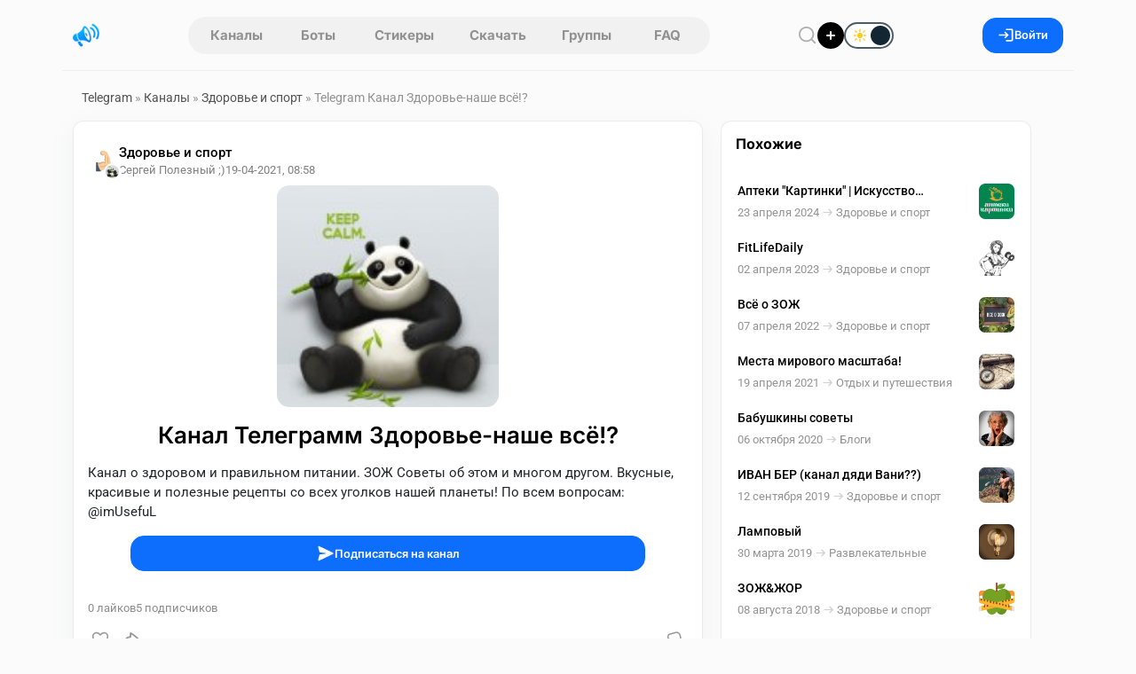

--- FILE ---
content_type: text/html; charset=utf-8
request_url: https://telegram.org.ru/17472-zdorove-nashe-vse.html
body_size: 19652
content:
<!DOCTYPE html>
<html lang="ru">
    <head>
        <title>Telegram Канал Здоровье-наше всё!?</title>
<meta charset="utf-8">
<meta name="description" content="Канал о здоровом и правильном питании. ЗОЖ Советы об этом и многом другом. Вкусные, красивые и полезные рецепты со всех уголков нашей планеты! По всем вопросам: @imUsefuL">
<meta name="keywords" content="Канал, здоровом, правильном, питании, Советы, многом, другом, Вкусные, красивые, полезные, рецепты, уголков, нашей, планеты, вопросам, imUsefuL">
<link rel="canonical" href="https://telegram.org.ru/17472-zdorove-nashe-vse.html">
<link rel="alternate" type="application/rss+xml" title="Каталог Telegram каналов и ботов RSS" href="https://telegram.org.ru/rss.xml">
<link rel="alternate" type="application/rss+xml" title="Каталог Telegram каналов и ботов RSS Dzen" href="https://telegram.org.ru/rssdzen.xml">
<meta property="twitter:title" content="Telegram Канал Здоровье-наше всё!?">
<meta property="twitter:url" content="https://telegram.org.ru/17472-zdorove-nashe-vse.html">
<meta property="twitter:card" content="summary_large_image">
<meta property="twitter:image" content="https://telegram.org.ru/uploads/posts/2018-01/1516099216_avatar.jpg">
<meta property="twitter:description" content="Канал о здоровом и правильном питании. ЗОЖ Советы об этом и многом другом. Вкусные, красивые и полезные рецепты со всех уголков нашей планеты! По всем вопросам: @imUsefuL">
<meta property="og:type" content="article">
<meta property="og:site_name" content="Каталог Telegram каналов и ботов">
<meta property="og:title" content="Telegram Канал Здоровье-наше всё!?">
<meta property="og:url" content="https://telegram.org.ru/17472-zdorove-nashe-vse.html">
<meta property="og:image" content="https://telegram.org.ru/uploads/posts/2018-01/1516099216_avatar.jpg">
<meta property="og:description" content="Канал о здоровом и правильном питании. ЗОЖ Советы об этом и многом другом. Вкусные, красивые и полезные рецепты со всех уголков нашей планеты! По всем вопросам: @imUsefuL">
<link href="/templates/Repost/assets/libs/bootstrap/bootstrap.css?v=3ddb2" rel="stylesheet" type="text/css">
<link href="/templates/Repost/assets/css/style.css?v=3ddb2" rel="stylesheet" type="text/css">
<script src="/public/js/jquery4.js?v=3ddb2"></script>
<script src="/public/js/jqueryui.js?v=3ddb2" defer></script>
<script src="/public/js/dle_js.js?v=3ddb2" defer></script>
<script src="/public/editor/tiny_mce/tinymce.min.js?v=3ddb2" defer></script>
<script type="application/ld+json">{"@context":"https://schema.org","@graph":[{"@type":"BreadcrumbList","@context":"https://schema.org/","itemListElement":[{"@type":"ListItem","position":1,"item":{"@id":"https://telegram.org.ru/","name":"Telegram"}},{"@type":"ListItem","position":2,"item":{"@id":"https://telegram.org.ru/channels/","name":"Каналы"}},{"@type":"ListItem","position":3,"item":{"@id":"https://telegram.org.ru/channels/health-sport-channels/","name":"Здоровье и спорт"}},{"@type":"ListItem","position":4,"item":{"@id":"https://telegram.org.ru/17472-zdorove-nashe-vse.html","name":"Telegram Канал Здоровье-наше всё!?"}}]}]}</script>        
        <meta name="format-detection" content="telephone=no" />
        <meta name="viewport" content="width=device-width, initial-scale=1.0, maximum-scale=1.0, user-scalable=no" />
        <meta name="apple-mobile-web-app-capable" content="yes" />
        <meta name="apple-mobile-web-app-status-bar-style" content="default" />
        <meta name="mobile-web-app-capable" content="yes" />
        <link rel="shortcut icon" href="/templates/Repost/assets/img/logo.png" />
        <link rel="apple-touch-icon" sizes="76x76" href="/templates/Repost/images/touch-icon-ipad.png" />
        <link rel="apple-touch-icon" sizes="120x120" href="/templates/Repost/images/touch-icon-iphone-retina.png" />
        <link rel="apple-touch-icon" sizes="152x152" href="/templates/Repost/images/touch-icon-ipad-retina.png" />        
                     
        
        <link rel="preload" href="/templates/Repost/assets/libs/nprogress/nprogress.css?v=3ddb2" as="style" onload="this.onload=null;this.rel='stylesheet'">
        <noscript><link rel="stylesheet" href="/templates/Repost/assets/libs/nprogress/nprogress.css?v=3ddb2"></noscript>
        <link rel="preload" href="/templates/Repost/assets/libs/select2/select2.css?v=3ddb2" as="style" onload="this.onload=null;this.rel='stylesheet'">
        <noscript><link rel="stylesheet" href="/templates/Repost/assets/libs/select2/select2.css?v=3ddb2"></noscript>
        <link rel="preload" href="/templates/Repost/assets/libs/fancyapp/fancybox.css?v=3ddb2" as="style" onload="this.onload=null;this.rel='stylesheet'">
        <noscript><link rel="stylesheet" href="/templates/Repost/assets/libs/fancyapp/fancybox.css?v=3ddb2"></noscript>
        <link rel="preload" href="/templates/Repost/assets/libs/fancyapp/carousel.css?v=3ddb2" as="style" onload="this.onload=null;this.rel='stylesheet'">
        <noscript><link rel="stylesheet" href="/templates/Repost/assets/libs/fancyapp/carousel.css?v=3ddb2"></noscript>
        <link rel="preload" href="/templates/Repost/assets/libs/tagify/tagify.css?v=3ddb2" as="style" onload="this.onload=null;this.rel='stylesheet'">
        <noscript><link rel="stylesheet" href="/templates/Repost/assets/libs/tagify/tagify.css?v=3ddb2"></noscript>
        
    <script>
        (() => {
          const theme = localStorage.getItem("theme") || "light";
          document.documentElement.setAttribute("data-theme", theme);
        })();
    </script>
    </head>
    <body>
        <header class="sticky-top">
    <div class="header container">
        <div class="logo d-flex align-items-center">
            
            <button
                type="button"
                class="btn btn-link d-md-none link-dark ps-0 pe-1"
                data-bs-toggle="offcanvas"
                data-bs-target="#mobileAside"
                aria-controls="offcanvasExample"
                aria-label="Меню"
            >
                <svg width="19" height="19">
                    <use xlink:href="/templates/Repost/assets/img/icons/_sprite.svg#burger"></use>
                </svg>
            </button>

            <a href="/" aria-label="Главная страница" class="logo">
                <img src="/templates/Repost/assets/img/logo.png" alt="Каталог Telegram каналов" width="30" height="30" />
            </a>
        </div>
        <nav class="tab"><a href="/channels.html" >Каналы</a> 
<a href="/bots.html" >Боты</a>
<a href="/stickers.html" >Стикеры</a>
<a href="/download.html" >Скачать</a>
<a href="/groups/" >Группы</a> 
<a href="/faq/" >FAQ</a></nav>
        <div class="d-flex align-items-center gap-3">
            <button
                type="button"
                class="header__btn btn__clear"
                data-bs-toggle="modal"
                data-bs-target="#search"
                aria-label="Поиск по сайту"
                aria-haspopup="dialog"
                aria-controls="search"
                title="Поиск по сайту"
            >
                <svg width="22" height="22">
                    <use xlink:href="/templates/Repost/assets/img/icons/_sprite.svg#search"></use>
                </svg>
            </button>
            <a href="#" class="addpost__btn" title="Опубликовать" aria-label="Опубликовать" data-bs-target="#login" data-bs-toggle="modal"></a>
            
            <div class="form-check form-switch switch-theme">
              <input class="form-check-input" type="checkbox" role="switch" id="theme-toggle">
              <label class="form-check-label" for="theme-toggle">
                <span class="switch-ui" aria-hidden="true">
                  <span class="switch-icon sun"></span>
                  <span class="switch-icon moon"></span>
                  <span class="switch-knob"></span>
                </span>
              </label>
            </div>
        </div>
          
        
        <button class="btn btn-primary px-3 gap-2" data-bs-target="#login" data-bs-toggle="modal" aria-label="Вход на сайт">
            <svg width="19" height="19">
                <use xlink:href="/templates/Repost/assets/img/icons/_sprite.svg#login"></use>
            </svg>
            Войти
        </button>
        
    </div>
</header>

        
        <main class="container">
    <div class="layout">
        
             <div class="speedbar"><a href="https://telegram.org.ru/">Telegram</a>  »  <a href="https://telegram.org.ru/channels/">Каналы</a>  »  <a href="https://telegram.org.ru/channels/health-sport-channels/">Здоровье и спорт</a>  »  Telegram Канал Здоровье-наше всё!?</div>
  

                         <div class="row g-3 js-infinite-wrap"><script>
jQuery(function($){

  var loadingCheck = false;

  function ensureMsgEl(btn){
    var $btn = $(btn);
    var $msg = $btn.nextAll('.tg-channel-check-msg').first();
    if (!$msg.length) {
      $msg = $('<span class="tg-channel-check-msg ms-2 d-none"></span>');
      $btn.after($msg);
    }
    return $msg;
  }

  function setMsg($msg, type, text){
    $msg
      .removeClass('d-none alert alert-success alert-danger alert-warning')
      .addClass('alert alert-' + type + ' py-2 px-3 mb-0 small d-inline-block')
      .text(text);
  }

  function humanMessage(r){
    var key = (r && r.message) ? String(r.message) : '';
    var map = {
      channel_checked_enabled: 'Канал проверен и включен',
      channel_not_found_in_db: 'Канал не найден в базе',
      no_bots: 'Нет доступных ботов для проверки',
      api_error: 'Ошибка проверки через Telegram API',
      bad_news_id: 'Некорректный идентификатор'
    };
    return map[key] || (r.details || r.error || key || 'Неизвестная ошибка');
  }

  $(document).on('click', '.tg-channel-check', function(e){
    e.preventDefault();
    if (loadingCheck) return;

    var btn = this;
    var $btn = $(btn);
    var newsId = parseInt($btn.data('news-id'), 10) || 0;
    if (!newsId) return;

    var $msg = ensureMsgEl(btn);

    loadingCheck = true;
    $btn.prop('disabled', true);
    $msg.addClass('d-none').text('');

    $.ajax({
      url: (typeof window.dle_root === 'string' ? window.dle_root : '/') + 'index.php',
      method: 'GET',
      dataType: 'json',
      cache: false,
      data: {
        controller: 'ajax',
        mod: 'tg_channel_check',
        news_id: newsId,
        _: Date.now()
      }
    }).done(function(r){

      if (!r || typeof r.ok === 'undefined') {
        setMsg($msg, 'danger', 'Ответ сервера некорректный');
        $btn.prop('disabled', false);
        return;
      }

      if (r.ok) {
        var txt = humanMessage(r);
        if (r.count) txt += ' Сейчас подписчиков: ' + r.count;
        setMsg($msg, 'success', txt);
        $btn.hide();
        return;
      }

      setMsg($msg, 'danger', humanMessage(r));
      $btn.prop('disabled', false);

    }).fail(function(xhr, textStatus){

      var t = (xhr && xhr.responseText) ? String(xhr.responseText) : '';
      if (t.indexOf('<!DOCTYPE') === 0 || t.indexOf('<html') === 0) {
        setMsg($msg, 'danger', 'Пришел HTML вместо JSON, запрос не попал в ajax контроллер');
      } else {
        setMsg($msg, 'danger', 'Ошибка запроса: ' + textStatus);
      }

      $btn.prop('disabled', false);

    }).always(function(){
      loadingCheck = false;
    });

  });

});
</script><article class="fullstory">
    <section class="fullstory__content">
         
        
        <div class="card"
            
            
        >
            <div class="mb-2 px-3"></div>
            <div class="pt-3 px-3">
                <div class="post">
                    <div class="head mb-2">
    <div class="info">
         
        <div class="position-relative">
            <a href="https://telegram.org.ru/channels/health-sport-channels/" class="catpost position-relative ">
                <img src="/uploads/icons/nucleo-icon-8.svg" alt="Здоровье и спорт" loading="lazy" draggable="false" />
            </a>
            
            <div class="post__author-avatar"><a href="https://telegram.org.ru/user/imUsefuL/"><img src="//telegram.org.ru/uploads/fotos/foto_46120.jpg" alt="imUsefuL" class="rounded-circle" draggable="false" /></a></div>
            
        </div>
          

        <div class="items">
            <a href="https://telegram.org.ru/channels/health-sport-channels/" class="category">Здоровье и спорт</a> 

            <div class="d-flex gap-2 align-items-center">
                 <a href="https://telegram.org.ru/user/imUsefuL/"><span class="author"
                    >Сергей Полезный ;)</span
                ></a>  

                <time class="date" datetime="19-04-2021, 08:58"><a href="https://telegram.org.ru/2021/04/19/">19-04-2021, 08:58</a></time>

            </div>
        </div>
    </div>

    
</div>

                    




    
    
     <div class="post">
    <div class="cover mb-3 text-center">
      
   
         <img src="/uploads/posts/2021-04/thumbs/1618811899_img_0145.jpg" alt="Здоровье-наше всё!?" loading="lazy" draggable="false" class="poster">
     
   </div>
    </div>
    
    
    



       



                    <h1 class="fullstory__title mt-3 text-center">
                        Канал Телеграмм Здоровье-наше всё!? 
                    </h1>
                </div>

                

                
                    <div class="text pt-2">Канал о здоровом и правильном питании. ЗОЖ Советы об этом и многом другом. Вкусные, красивые и полезные рецепты со всех уголков нашей планеты! По всем вопросам: @imUsefuL</div>

                    <div class="d-flex justify-content-center my-3 mx-5">
                      <a href="https://t.me/health_only"
                         class="btn btn-primary w-100" target="_blank" rel="nofollow">
                        <svg width="20" height="20">
                          <use xlink:href="/templates/Repost/assets/img/icons/_sprite.svg#send"></use>
                        </svg>
                        Подписаться на канал
                      </a>
                    </div>

                    

                    

                    
                

            </div>
            <div class="post">
    <div class="stats mt-3 d-flex gap-3 px-3 post__footer">
        <div class="d-flex gap-3">
            
            <span> <span><span data-likes-id="17472">0</span></span> лайков </span>
            
            
            <span> <span>5</span> подписчиков </span>
        </div>

        <div class="d-flex gap-3">
            
             
            
        </div>
    </div>

    <div class="option mt-2 mb-3">
            <a href="#" onclick="doRate('plus', '17472'); return false;" >
        <div class="like" title="Нравится">
            <svg width="20" height="20">
                <use xlink:href="/templates/Repost/assets/img/icons/_sprite.svg#like"></use>
            </svg>
        </div>
        </a>    

        <button class="share" type="button" data-bs-toggle="modal" data-bs-target="#share17472" title="Поделиться" aria-label="Поделиться">
            <svg width="22" height="22">
                <use xlink:href="/templates/Repost/assets/img/icons/_sprite.svg#share"></use>
            </svg>
        </button>

        <div class="d-flex ms-auto">
              <a href="#" onclick="doRate('minus', '17472'); return false;" >
            <div class="dislike" title="Не нравится">
                <svg width="22" height="22" class="icon-stroke" stroke-width="0.1">
                    <use xlink:href="/templates/Repost/assets/img/icons/_sprite.svg#dislike"></use>
                </svg>
            </div>
            </a>
        </div>
    </div>
</div>

        </div>

        

        <!-- Автор публикации -->
        
        <div class="card p-3">
            <div class="post__author w-100">
                <div class="d-flex gap-3">
                    <a href="https://telegram.org.ru/user/imUsefuL/">
                    <div class="avatar">
                        <img src="//telegram.org.ru/uploads/fotos/foto_46120.jpg" alt="imUsefuL" draggable="false" />
                    </div>
                    </a>
                    <div class="d-flex flex-column info">
                        <div class="d-flex gap-1 align-items-center">
                            <a href="https://telegram.org.ru/user/imUsefuL/"> Сергей Полезный ;)   </a>    
                        </div>
                        <span class="status"> 2 поста </span>
                        
                    </div>
                </div>
                <div class="d-flex gap-2 ms-auto">
                    <a href="/user/imUsefuL/news/" title="Все посты пользователя" class="btn btn-light" aria-label="Все посты пользователя">
                        <svg width="20" height="20">
                            <use xlink:href="/templates/Repost/assets/img/icons/_sprite.svg#post"></use>
                        </svg>
                    </a>
                    <a onclick="DLESendPM('imUsefuL'); return false;" href="/index.php?do=pm&amp;doaction=newpm&amp;username=imUsefuL">
                    <div class="btn btn-light" title="Написать imUsefuL">
                        <svg width="20" height="20">
                            <use xlink:href="/templates/Repost/assets/img/icons/_sprite.svg#message"></use>
                        </svg>
                        <span>Сообщение</span>
                    </div>
                    </a>
                </div>
            </div>
        </div>
        

        <!-- Комментарии -->
        
        <div class="card p-3 comments__fullpost" id="comment">
            <div class="d-flex justify-content-between align-items-center">
                <h3 class="comments__title mb-2">
                    
                    Комментариев нет 
                </h3>
                
            </div>
            
            <div class="mb-4">
                Чтобы оставить комментарий, необходимо
                <button type="button" data-bs-target="#login" class="btn__link btn__commlogin" data-bs-toggle="modal">зарегистрироваться</button>
                на сайте.
            </div>
            
            <div class="comments">
                <!--dlenavigationcomments--> <form  method="post" name="dle-comments-form" id="dle-comments-form" ><div id="addcomment" class="addcomment pt-3 pb-5">
    
    <div class="d-flex wrap-mobile gap-2 mb-2">
        <input placeholder="Ваше имя" type="text" name="name" id="name" class="form-control" required />
        <input placeholder="Ваш e-mail" type="email" name="mail" id="mail" class="form-control" />
    </div>
    
    <div class="comment__container mb-2"><script>
	var text_upload = "Загрузка файлов и изображений на сервер";
	var dle_quote_title  = "Цитата:";
</script><div class="dleaddcomments-editor wseditor dlecomments-editor">
	<textarea id="comments" name="comments" style="width:100%;height:120px;" class="form-control" placeholder="Написать комментарий"></textarea>
</div></div>
     <div class="cf-turnstile" data-sitekey="0x4AAAAAACJyz6PrhgO1e0Dr" data-theme="light" data-language="ru"></div><script src="https://challenges.cloudflare.com/turnstile/v0/api.js?compat=recaptcha" async defer></script>    

    <button class="btn btn-primary" type="submit" name="submit">
        <svg width="20" height="20">
            <use xlink:href="/templates/Repost/assets/img/icons/_sprite.svg#send"></use>
        </svg>
        Отправить
    </button>
</div>


		<input type="hidden" name="subaction" value="addcomment">
		<input type="hidden" name="post_id" id="post_id" value="17472"><input type="hidden" name="user_hash" value="370cba624f1650f775eff72b16c0ad08ebffafe4"></form>
                <div class="com_list">
<div id="dle-ajax-comments"></div>
</div>
            </div>
        </div>
         
    </section>
    <aside class="fullstory__aside">
        <div class="aside__sticky"><div class="fullstory__aside-inner">






<div class="card py-3">
   <div class="sidebar__title">
      <h6 class="px-3">Похожие</h6>
   </div>   
   <div class="related__news px-2">
     <a href="https://telegram.org.ru/26777-apteki-kartinki-iskusstvo-zdorovya-lekarstva.html" title="Аптеки &quot;Картинки&quot; | Искусство Здоровья | Лекарства" class="item">
    <div>
        <span class="title">Аптеки &quot;Картинки&quot; | Искусство Здоровья | Лекарства</span>
        <div class="d-flex gap-2 align-items-center mt-1">
            <time class="date" datetime="2024-04-23">23 апреля 2024</time>
            
            <svg width="19" height="19" class="icon-stroke" stroke-width="0.2" aria-hidden="true" focusable="false">
                <use xlink:href="/templates/Repost/assets/img/icons/_sprite.svg#arrow-right"></use>
            </svg>
            <span class="category">Здоровье и спорт</span>
            
        </div>
    </div>
    
    <img src="/uploads/posts/2024-04/thumbs/1713898185_450x450_green.png" class="cover" draggable="false" alt="Аптеки &quot;Картинки&quot; | Искусство Здоровья | Лекарства">
        
    

    
        

        
            
        
    
</a>
<a href="https://telegram.org.ru/23553-fitlifedaily.html" title="FitLifeDaily" class="item">
    <div>
        <span class="title">FitLifeDaily</span>
        <div class="d-flex gap-2 align-items-center mt-1">
            <time class="date" datetime="2023-04-02">02 апреля 2023</time>
            
            <svg width="19" height="19" class="icon-stroke" stroke-width="0.2" aria-hidden="true" focusable="false">
                <use xlink:href="/templates/Repost/assets/img/icons/_sprite.svg#arrow-right"></use>
            </svg>
            <span class="category">Здоровье и спорт</span>
            
        </div>
    </div>
    
    <img src="/uploads/posts/2023-04/thumbs/1680449537_1659295007_28-papik-pro-p-art-drawings-fitness-28.jpg" class="cover" draggable="false" alt="FitLifeDaily">
        
    

    
        

        
            
        
    
</a>
<a href="https://telegram.org.ru/20193-vse-o-zozh.html" title="Всё о ЗОЖ" class="item">
    <div>
        <span class="title">Всё о ЗОЖ</span>
        <div class="d-flex gap-2 align-items-center mt-1">
            <time class="date" datetime="2022-04-07">07 апреля 2022</time>
            
            <svg width="19" height="19" class="icon-stroke" stroke-width="0.2" aria-hidden="true" focusable="false">
                <use xlink:href="/templates/Repost/assets/img/icons/_sprite.svg#arrow-right"></use>
            </svg>
            <span class="category">Здоровье и спорт</span>
            
        </div>
    </div>
    
    <img src="/uploads/posts/2022-04/thumbs/1649340688_9bbaae3b-b12d-44a8-b3ae-a15908fd1e32.jpeg" class="cover" draggable="false" alt="Всё о ЗОЖ">
        
    

    
        

        
            
        
    
</a>
<a href="https://telegram.org.ru/17473-mesta-mirovogo-masshtaba.html" title="Места мирового масштаба!" class="item">
    <div>
        <span class="title">Места мирового масштаба!</span>
        <div class="d-flex gap-2 align-items-center mt-1">
            <time class="date" datetime="2021-04-19">19 апреля 2021</time>
            
            <svg width="19" height="19" class="icon-stroke" stroke-width="0.2" aria-hidden="true" focusable="false">
                <use xlink:href="/templates/Repost/assets/img/icons/_sprite.svg#arrow-right"></use>
            </svg>
            <span class="category">Отдых и путешествия </span>
            
        </div>
    </div>
    
    <img src="/uploads/posts/2021-04/thumbs/1618812024_0611-a_800x600.jpg" class="cover" draggable="false" alt="Места мирового масштаба!">
        
    

    
        

        
            
        
    
</a>
<a href="https://telegram.org.ru/15770-babushkiny-sovety.html" title="Бабушкины советы" class="item">
    <div>
        <span class="title">Бабушкины советы</span>
        <div class="d-flex gap-2 align-items-center mt-1">
            <time class="date" datetime="2020-10-06">06 октября 2020</time>
            
            <svg width="19" height="19" class="icon-stroke" stroke-width="0.2" aria-hidden="true" focusable="false">
                <use xlink:href="/templates/Repost/assets/img/icons/_sprite.svg#arrow-right"></use>
            </svg>
            <span class="category">Блоги</span>
            
        </div>
    </div>
    
    <img src="/uploads/posts/2020-10/thumbs/1601986534_babushka_nadya.jpg" class="cover" draggable="false" alt="Бабушкины советы">
        
    

    
        

        
            
        
    
</a>
<a href="https://telegram.org.ru/11261-ivan-ber-kanal-dyadi-vani.html" title="ИВАН БЕР (канал дяди Вани??)" class="item">
    <div>
        <span class="title">ИВАН БЕР (канал дяди Вани??)</span>
        <div class="d-flex gap-2 align-items-center mt-1">
            <time class="date" datetime="2019-09-12">12 сентября 2019</time>
            
            <svg width="19" height="19" class="icon-stroke" stroke-width="0.2" aria-hidden="true" focusable="false">
                <use xlink:href="/templates/Repost/assets/img/icons/_sprite.svg#arrow-right"></use>
            </svg>
            <span class="category">Здоровье и спорт</span>
            
        </div>
    </div>
    
    <img src="/uploads/posts/2019-09/thumbs/1568320896_amtdqy_zcyu.jpg" class="cover" draggable="false" alt="ИВАН БЕР (канал дяди Вани??)">
        
    

    
        

        
            
        
    
</a>
<a href="https://telegram.org.ru/9185-lampovyy.html" title="Ламповый" class="item">
    <div>
        <span class="title">Ламповый</span>
        <div class="d-flex gap-2 align-items-center mt-1">
            <time class="date" datetime="2019-03-30">30 марта 2019</time>
            
            <svg width="19" height="19" class="icon-stroke" stroke-width="0.2" aria-hidden="true" focusable="false">
                <use xlink:href="/templates/Repost/assets/img/icons/_sprite.svg#arrow-right"></use>
            </svg>
            <span class="category">Развлекательные</span>
            
        </div>
    </div>
    
    <img src="/uploads/posts/2019-03/thumbs/1553957235_e-lamp-9-danlamp-95mm-squirrel.png" class="cover" draggable="false" alt="Ламповый">
        
    

    
        

        
            
        
    
</a>
<a href="https://telegram.org.ru/6290-zozhampzhor.html" title="ЗОЖ&amp;ЖОР" class="item">
    <div>
        <span class="title">ЗОЖ&amp;ЖОР</span>
        <div class="d-flex gap-2 align-items-center mt-1">
            <time class="date" datetime="2018-08-08">08 августа 2018</time>
            
            <svg width="19" height="19" class="icon-stroke" stroke-width="0.2" aria-hidden="true" focusable="false">
                <use xlink:href="/templates/Repost/assets/img/icons/_sprite.svg#arrow-right"></use>
            </svg>
            <span class="category">Здоровье и спорт</span>
            
        </div>
    </div>
    
    <img src="/uploads/posts/2018-08/thumbs/1533675987_001-healthy.png" class="cover" draggable="false" alt="ЗОЖ&amp;ЖОР">
        
    

    
        

        
            
        
    
</a>
<a href="https://telegram.org.ru/3350-osoznannoe-syroedenie-raw-start.html" title="Осознанное сыроедение | Raw Start" class="item">
    <div>
        <span class="title">Осознанное сыроедение | Raw Start</span>
        <div class="d-flex gap-2 align-items-center mt-1">
            <time class="date" datetime="2018-01-26">26 января 2018</time>
            
            <svg width="19" height="19" class="icon-stroke" stroke-width="0.2" aria-hidden="true" focusable="false">
                <use xlink:href="/templates/Repost/assets/img/icons/_sprite.svg#arrow-right"></use>
            </svg>
            <span class="category">Блоги</span>
            
        </div>
    </div>
    
    <img src="/uploads/posts/2018-01/thumbs/1516957792_raw-logo2.png" class="cover" draggable="false" alt="Осознанное сыроедение | Raw Start">
        
    

    
        

        
            
        
    
</a>
<a href="https://telegram.org.ru/3213-fit_4_health.html" title="Fit_4_health" class="item">
    <div>
        <span class="title">Fit_4_health</span>
        <div class="d-flex gap-2 align-items-center mt-1">
            <time class="date" datetime="2018-01-16">16 января 2018</time>
            
            <svg width="19" height="19" class="icon-stroke" stroke-width="0.2" aria-hidden="true" focusable="false">
                <use xlink:href="/templates/Repost/assets/img/icons/_sprite.svg#arrow-right"></use>
            </svg>
            <span class="category">Здоровье и спорт</span>
            
        </div>
    </div>
    
    <img src="/uploads/posts/2018-01/thumbs/1516099216_avatar.jpg" class="cover" draggable="false" alt="Fit_4_health">
        
    

    
        

        
            
        
    
</a>

    
 
   </div>
</div>


</div>
</div>
    </aside>
</article>
<div class="modal fade" id="postStats" tabindex="-1" aria-hidden="true">
    <div class="modal-dialog modal-dialog-centered">
        <div class="modal-content">
            <div class="modal-body">
                <div class="modal__header">
                    <h5>Статистика поста</h5>
                    <button type="button" class="btn-close" data-bs-dismiss="modal" aria-label="Close"></button>
                </div>
                <div class="row mt-3">
                    <div class="col-12 col-sm-7 py-3">
                        <canvas id="postStatsCanvas"></canvas>
                    </div>
                    <div class="col-12 col-sm-5">
                        <div class="post__stats">
                            <div class="item">
                                <div
                                    id="err"
                                    class="index"
                                    data-bs-container="body"
                                    data-bs-toggle="popover"
                                    data-bs-placement="top"
                                    data-bs-content="ER - отношение количества оценок поста к просмотрам"
                                ></div>
                                <span class="label__stats">ER индекс вовлечённости</span>
                            </div>
                            <div class="item">
                                <div
                                    id="smile"
                                    class="index"
                                    data-bs-container="body"
                                    data-bs-toggle="popover"
                                    data-bs-placement="top"
                                    data-bs-content="SI - отношение разницы лайков и дизлайков к просмотрам"
                                ></div>
                                <span class="label__stats">SI индекс настроения поста</span>
                            </div>
                            <div class="item">
                                <div
                                    id="quality"
                                    class="index"
                                    data-bs-container="body"
                                    data-bs-toggle="popover"
                                    data-bs-placement="top"
                                    data-bs-content="QI - отношение активности и комментариев к просмотрам"
                                ></div>
                                <span class="label__stats">QI индекс качества поста</span>
                            </div>
                        </div>
                        <button
                            class="btn btn-light mt-5 w-100"
                            type="button"
                            data-bs-toggle="collapse"
                            data-bs-target="#analytics"
                            aria-expanded="false"
                            aria-controls="collapseExample"
                        >
                            <svg
                                xmlns="http://www.w3.org/2000/svg"
                                fill="none"
                                viewBox="0 0 24 24"
                                width="20"
                                height="20"
                                stroke-width="1.5"
                                stroke="currentColor"
                                class="w-6 h-6"
                            >
                                <path stroke-linecap="round" stroke-linejoin="round" d="M10.5 6a7.5 7.5 0 107.5 7.5h-7.5V6z" />
                                <path stroke-linecap="round" stroke-linejoin="round" d="M13.5 10.5H21A7.5 7.5 0 0013.5 3v7.5z" />
                            </svg>
                            Аналитика
                        </button>
                    </div>
                    <div class="collapse mt-3" id="analytics">
                        <table class="table table-hover">
                            <thead>
                                <tr>
                                    <th scope="col">#</th>
                                    <th scope="col">Показатель</th>
                                    <th scope="col">Значение</th>
                                </tr>
                            </thead>
                            <tbody>
                                <tr>
                                    <th scope="row">1</th>
                                    <td>Просмотры</td>
                                    <td><span id="post_views">995</span></td>
                                </tr>
                                <tr>
                                    <th scope="row">2</th>
                                    <td>Взаимодействия</td>
                                    <td><span data-vote-num-id="17472">1</span></td>
                                </tr>
                                <tr>
                                    <th scope="row">3</th>
                                    <td>Лайки</td>
                                    <td><span id="post_likes"><span data-likes-id="17472">0</span></span></td>
                                </tr>
                                <tr>
                                    <th scope="row">4</th>
                                    <td>Дизлайки</td>
                                    <td><span><span data-dislikes-id="17472">1</span></span></td>
                                </tr>
                                <tr>
                                    <th scope="row">5</th>
                                    <td>Рейтинг</td>
                                    <td><span><span data-ratig-layer-id="17472"><span class="ratingtypeplusminus ratingminus" >-1</span></span></span></td>
                                </tr>
                                <tr>
                                    <th scope="row">6</th>
                                    <td>Комментарии</td>
                                    <td><span id="comments_num">0</span></td>
                                </tr>
                            </tbody>
                        </table>
                    </div>
                </div>
            </div>
        </div>
    </div>
</div>
 <div class="modal fade" id="share17472" tabindex="-1"  aria-hidden="true">
	<div class="modal-dialog modal-dialog-centered modal-share">
	   <div class="modal-content p-4">
		  <div class="modal__header">
			 <h5>Поделиться постом</h5>
			 <button type="button" class="btn-close" data-bs-dismiss="modal" aria-label="Close"></button>
		  </div>
		  <div>
			 <div class="social__share mt-4">
				<button class="sharer vk" data-sharer="vk" data-caption="Здоровье-наше всё!?" data-title="Здоровье-наше всё!?" data-url="https://telegram.org.ru/17472-zdorove-nashe-vse.html" [xfgiven_cover]data-image=""[/xfgiven_cover]></button>
				<button class="sharer ok" data-sharer="okru" data-url="https://telegram.org.ru/17472-zdorove-nashe-vse.html" data-title="Здоровье-наше всё!?"></button>
				<button class="sharer tg" data-sharer="telegram" data-title="Здоровье-наше всё!?" data-url="https://telegram.org.ru/17472-zdorove-nashe-vse.html" > </button>
				<button class="sharer vb" data-sharer="viber" data-title="Здоровье-наше всё!?" data-url="https://telegram.org.ru/17472-zdorove-nashe-vse.html"></button>
				<button class="sharer fb" data-sharer="facebook" data-hashtag="postimby" data-url="https://telegram.org.ru/17472-zdorove-nashe-vse.html"></button>
			 </div>
			 <div class="position-relative mt-4">
				<input type="text" value="https://telegram.org.ru/17472-zdorove-nashe-vse.html" class="form-control form-control-lg share__link" >
				<button type="button"  class="btn btn-dark share__copy">Скопировать</button>
			 </div>
		  </div>
	   </div>
	</div>
</div>
</div> <footer
    class="px-2 py-3 footer__main"
>
    <nav class="menu">
        <a href="/user-agreement.html" class="link">Пользовательское соглашение</a>
        <a href="/rules.html" class="link">Правила</a>
        <div class="dropdown">
            <button
                class="btn__footer btn__clear"
                type="button"
                data-bs-toggle="dropdown"
                data-popper-placement="bottom-end"
                aria-label="Открыть меню"
            >
                <svg width="14" height="14">
                    <use xlink:href="/templates/Repost/assets/img/icons/_sprite.svg#menu"></use>
                </svg>
            </button>
            <ul class="drops dropdown-menu">
                <li class="dropdown-item-engine"><a href="/index.php?do=feedback">Техподдержка</a></li>
                <li class="dropdown-item-engine"><a href="/cookies.html">Политика конфидециальности</a></li>
               
            </ul>
        </div>
    </nav>
    <div class="copyright">telegram.org.ru © <span data-date="Y"></span></div>
</footer>
 
       
    </div>
</main>

        
        <section class="panel" data-mobile="panel" data-mobile-offset="55px">
    <div class="panel__inner">
        <a href="/" class="panel__item">
            <div class="panel__item-icon">
                <img src="/uploads/icons/main.png" alt="FAQ" width="32" height="32">
            </div>
            Главная
        </a>
        <a href="/channels.html" class="panel__item">
            <div class="panel__item-icon">
                <img src="/uploads/icons/channels.png" alt="FAQ" width="32" height="32">
            </div>
            Каналы
        </a>
        <a href="/bots.html" class="panel__item">
            <div class="panel__item-icon">
                <img src="/uploads/icons/bot.png" alt="FAQ" width="32" height="32">
            </div>
            Боты
        </a>
        <a href="/groups/" class="panel__item">
            <div class="panel__item-icon">
                <img src="/uploads/icons/groups.png" alt="FAQ" width="32" height="32">
            </div>
            Группы
        </a>
        <a href="/stickers.html" class="panel__item">
            <div class="panel__item-icon">
                <img src="/uploads/icons/stickers.png" alt="FAQ" width="32" height="32">
            </div>
            Стикеры
        </a>
        <a href="/faq/" class="panel__item">
            <div class="panel__item-icon">
                <img src="/uploads/icons/faq.png" alt="FAQ" width="32" height="32">
            </div>
            FAQ
        </a>
    </div>
</section>
<div class="mobile__adpost" data-mobile="addpost" data-mobile-offset="55px">
    
    <a href="#" class="mobile__adpost-btn" aria-label="Опубликовать" data-bs-target="#login" data-bs-toggle="modal">+</a>
</div>
        
        <div class="offcanvas offcanvas-start" tabindex="-1" id="mobileAside" aria-labelledby="mobileAsideLabel">
  <div class="offcanvas-header px-4">
    <a href="/" aria-label="Главная страница" class="logo">
      <img src="/templates/Repost/assets/img/logo.png" alt="Каталог Telegram каналов" width="30" height="30" loading="lazy" decoding="async">
    </a>
    <button type="button" class="btn-close" data-bs-dismiss="offcanvas" aria-label="Закрыть"></button>
  </div>

  <div class="offcanvas-body pt-0">
    <div class="accordion mb-3 sidebar__menu" id="mobileMenuAccordion">

      <div class="accordion-item border-0 d-flex align-items-center justify-content-between">
        <a href="/channels.html" class="flex-grow-1">
          <img src="/uploads/icons/channels-light.png" alt="Каналы" width="28" height="28">
          <b>Каналы</b>
        </a>
        <button class="accordion-button collapsed bg-transparent border-0 flex-shrink-0 p-3"
                type="button" data-bs-toggle="collapse"
                data-bs-target="#collapseChannels" aria-expanded="false"
                aria-controls="collapseChannels" style="width:auto;"></button>
      </div>
      <div id="collapseChannels" class="accordion-collapse collapse" data-bs-parent="#mobileMenuAccordion">
        <div class="accordion-body pt-0 pb-4 ps-5">
          <a href="/channels/news-channels/">
            <img src="/uploads/icons/nucleo-icon-1.svg" alt="Новостные" width="20" height="20">
            <span>Новостные</span>
          </a>
          <a href="/channels/music-channels/">
            <img src="/uploads/icons/nucleo-icon-2.svg" alt="Музыкальные" width="20" height="20">
            <span>Музыкальные</span>
          </a>
          <a href="/channels/movies/">
            <img src="/uploads/icons/nucleo-icon-3.svg" alt="Фильмы и сериалы" width="20" height="20">
            <span>Фильмы и сериалы</span>
          </a>
          <a href="/channels/crypto-currency-channels/">
            <img src="/uploads/icons/nucleo-icon-4.svg" alt="Криптовалюта" width="20" height="20">
            <span>Криптовалюта</span>
          </a>
          <a href="/channels/biznes-finansy/">
            <img src="/uploads/icons/nucleo-icon-5.svg" alt="Бизнес и финансы" width="20" height="20">
            <span>Бизнес и финансы</span>
          </a>
          <a href="/channels/funny-channels/">
            <img src="/uploads/icons/nucleo-icon-6.svg" alt="Развлекательные" width="20" height="20">
            <span>Развлекательные</span>
          </a>
          <a href="/channels/art/">
            <img src="/uploads/icons/nucleo-icon-7.svg" alt="Искусство и мода" width="20" height="20">
            <span>Искусство и мода</span>
          </a>
          <a href="/channels/health-sport-channels/">
            <img src="/uploads/icons/nucleo-icon-8.svg" alt="Здоровье и спорт" width="20" height="20">
            <span>Здоровье и спорт</span>
          </a>
          <a href="/channels/family/">
            <img src="/uploads/icons/nucleo-icon-9.svg" alt="Семья и дети" width="20" height="20">
            <span>Семья и дети</span>
          </a>
          <a href="/channels/travels/">
            <img src="/uploads/icons/nucleo-icon-10.svg" alt="Путешествия" width="20" height="20">
            <span>Путешествия</span>
          </a>
          <a href="/channels/training-channels/">
            <img src="/uploads/icons/nucleo-icon-11.svg" alt="Обучающие" width="20" height="20">
            <span>Обучающие</span>
          </a>
          <a href="/channels/blog/">
            <img src="/uploads/icons/nucleo-icon-12.svg" alt="Блоги" width="20" height="20">
            <span>Блоги</span>
          </a>
          <a href="/channels/other/">
            <img src="/uploads/icons/nucleo-icon-13.svg" alt="Другие" width="20" height="20">
            <span>Другие</span>
          </a>
        </div>
      </div>

      <div class="accordion-item border-0 d-flex align-items-center justify-content-between">
        <a href="/bots.html" class="flex-grow-1">
          <img src="/uploads/icons/bot-light.png" alt="Боты" width="28" height="28">
          <b>Боты</b>
        </a>
        <button class="accordion-button collapsed bg-transparent border-0 flex-shrink-0 p-3"
                type="button" data-bs-toggle="collapse"
                data-bs-target="#collapseBots" aria-expanded="false"
                aria-controls="collapseBots" style="width:auto;"></button>
      </div>
      <div id="collapseBots" class="accordion-collapse collapse" data-bs-parent="#mobileMenuAccordion">
        <div class="accordion-body pt-0 pb-4 ps-5">
          <a href="/telegram-bots/bots-news/">
            <img src="/uploads/icons/nucleo-icon-1.svg" alt="Новости" width="20" height="20">
            <span>Новости</span>
          </a>
          <a href="/telegram-bots/music/">
            <img src="/uploads/icons/nucleo-icon-2.svg" alt="Музыка" width="20" height="20">
            <span>Музыка</span>
          </a>
          <a href="/telegram-bots/bots-photo-video/">
            <img src="/uploads/icons/nucleo-icon-38.svg" alt="Фото и видео" width="20" height="20">
            <span>Фото и видео</span>
          </a>
          <a href="/telegram-bots/bots-finances/">
            <img src="/uploads/icons/nucleo-icon-4.svg" alt="Финансы и криптовалюта" width="20" height="20">
            <span>Финансы, криптовалюта</span>
          </a>
          <a href="/telegram-bots/bots-games/">
            <img src="/uploads/icons/nucleo-icon-26.svg" alt="Игры" width="20" height="20">
            <span>Игры</span>
          </a>
          <a href="/telegram-bots/bots-entertainments/">
            <img src="/uploads/icons/nucleo-icon-6.svg" alt="Развлечения" width="20" height="20">
            <span>Развлечения</span>
          </a>
          <a href="/telegram-bots/bots-services/">
            <img src="/uploads/icons/nucleo-icon-37.svg" alt="Сервисы" width="20" height="20">
            <span>Сервисы</span>
          </a>
          <a href="/telegram-bots/bots-education/">
            <img src="/uploads/icons/nucleo-icon-11.svg" alt="Образование" width="20" height="20">
            <span>Образование</span>
          </a>
          <a href="/telegram-bots/bots-other/">
            <img src="/uploads/icons/nucleo-icon-13.svg" alt="Другие" width="20" height="20">
            <span>Другие</span>
          </a>
        </div>
      </div>

      <div class="accordion-item border-0 d-flex align-items-center justify-content-between">
        <a href="/stickers.html" class="flex-grow-1">
          <img src="/uploads/icons/stickers-light.png" alt="Стикеры" width="28" height="28">
          <b>Стикеры</b>
        </a>
        <button class="accordion-button collapsed bg-transparent border-0 flex-shrink-0 p-3"
                type="button" data-bs-toggle="collapse"
                data-bs-target="#collapseStickers" aria-expanded="false"
                aria-controls="collapseStickers" style="width:auto;"></button>
      </div>
      <div id="collapseStickers" class="accordion-collapse collapse" data-bs-parent="#mobileMenuAccordion">
        <div class="accordion-body pt-0 pb-4 ps-5">
          <a href="/stickers/people/">
            <img src="/uploads/icons/nucleo-icon-21.svg" alt="Люди" width="20" height="20">
            <span>Люди</span>
          </a>
          <a href="/stickers/animals/">
            <img src="/uploads/icons/nucleo-icon-22.svg" alt="Животные" width="20" height="20">
            <span>Животные</span>
          </a>
          <a href="/stickers/cartoon/">
            <img src="/uploads/icons/nucleo-icon-23.svg" alt="Мультфильмы" width="20" height="20">
            <span>Мультфильмы</span>
          </a>
          <a href="/stickers/holiday/">
            <img src="/uploads/icons/nucleo-icon-24.svg" alt="Праздники" width="20" height="20">
            <span>Праздники</span>
          </a>
          <a href="/stickers/cinema/">
            <img src="/uploads/icons/nucleo-icon-3.svg" alt="Кино" width="20" height="20">
            <span>Кино</span>
          </a>
          <a href="/stickers/games/">
            <img src="/uploads/icons/nucleo-icon-26.svg" alt="Игры" width="20" height="20">
            <span>Игры</span>
          </a>
          <a href="/stickers/memes/">
            <img src="/uploads/icons/nucleo-icon-27.svg" alt="Мемы" width="20" height="20">
            <span>Мемы</span>
          </a>
          <a href="/stickers/love/">
            <img src="/uploads/icons/nucleo-icon-28.svg" alt="Любовь" width="20" height="20">
            <span>Любовь</span>
          </a>
          <a href="/stickers/text/">
            <img src="/uploads/icons/nucleo-icon-29.svg" alt="Надписи" width="20" height="20">
            <span>Надписи</span>
          </a>
          <a href="/stickers/animated/">
            <img src="/uploads/icons/nucleo-icon-30.gif" alt="Анимированные" width="20" height="20">
            <span>Анимированные</span>
          </a>
          <a href="/stickers/videostickers/">
            <img src="/uploads/icons/nucleo-icon-31.gif" alt="Видеостикеры" width="20" height="20">
            <span>Видеостикеры</span>
          </a>
          <a href="/stickers/others/">
            <img src="/uploads/icons/nucleo-icon-13.svg" alt="Другие" width="20" height="20">
            <span>Другие</span>
          </a>
        </div>
      </div>

      <div class="accordion-item border-0">
        <a href="/download.html">
          <img src="/uploads/icons/download-light.png" alt="Скачать" width="28" height="28">
          <b>Скачать</b>
        </a>
      </div>

      <div class="accordion-item border-0">
        <a href="https://telegram.org.ru/groups/">
          <img src="/uploads/icons/groups-light.png" alt="Группы" width="28" height="28">
          <b>Группы</b>
        </a>
      </div>

      <div class="accordion-item border-0">
        <a href="https://telegram.org.ru/faq/">
          <img src="/uploads/icons/faq-light.png" alt="FAQ" width="28" height="28">
          <b>FAQ</b>
        </a>
      </div>

    </div>

    
    <div class="py-4 px-2">
      <div class="sidebar__title mb-1">
        <h6 class="fw-bold m-0">Популярное</h6>
      </div>
      <ul class="sidebar__video ps-0">
        <li>
    <a href="https://telegram.org.ru/3380-stickers-4-you.html" class="video__rec">
        
        <div class="cover">
            <img src="/uploads/posts/2026-01/a31a506248_chatgpt-image-14-janv_-2026-g_-18_37_38.webp" alt="Лучшие стикеры" loading="lazy">
        </div>
        
        
        <div class="info">
            <span class="title">Лучшие стикеры</span>
            <span class="views">16 148 просмотров</span>
        </div>
    </a>
</li>
<li>
    <a href="https://telegram.org.ru/26725-ispaniya-pora-valit.html" class="video__rec">
        
        <div class="cover">
            <img src="/uploads/posts/2026-01/c870944b44_chatgpt-image-14-janv_-2026-g_-18_32_32.webp" alt="Испания. Пора валить!" loading="lazy">
        </div>
        
        
        <div class="info">
            <span class="title">Испания. Пора валить!</span>
            <span class="views">4 923 просмотра</span>
        </div>
    </a>
</li>
<li>
    <a href="https://telegram.org.ru/30535-sofija-ii-vajfu.html" class="video__rec">
        
        <div class="cover">
            <img src="/uploads/posts/2026-01/ccbb32185b_9x16-kopija.webp" alt="София ИИ вайфу" loading="lazy">
        </div>
        
        
        <div class="info">
            <span class="title">София ИИ вайфу</span>
            <span class="views">56 просмотров</span>
        </div>
    </a>
</li>

      </ul>
    </div>
    

    <div class="card-body aside__comments overflow-hidden">
      <div class="sidebar__title mb-4">
        <span class="pulse"></span>
        <a href="/index.php?do=lastcomments" class="fw-bold fs-6">Последние комментарии</a>
      </div>
      <div class="aside__comments__container">
        <div class="item__comments">
    <div class="d-flex align-items-center gap-2">
        <div class="avatar">
            <img src="/templates/Repost/dleimages/noavatar.png" alt="Гость Артем" draggable="false" loading="lazy" decoding="async" />
        </div>
        <div class="author">Гость Артем</div>
        <time class="date" datetime="2026-01-19">В понедельник в 19:42</time>
    </div>
    <div class="text">
        <span><p>Ищу женщину для жизни </p></span>
    </div>
    <a href="https://telegram.org.ru/14120-znakomstva-chat-i-obschenie-minsk-belarus.html" class="comment__news" aria-label="Перейти к новости: Знакомства Минск Чат">
        <svg width="14" height="14" aria-hidden="true" focusable="false">
            <use xlink:href="/templates/Repost/assets/img/icons/_sprite.svg#share"></use>
        </svg>
        Знакомства Минск Чат
    </a>
</div>
<div class="item__comments">
    <div class="d-flex align-items-center gap-2">
        <div class="avatar">
            <img src="/templates/Repost/dleimages/noavatar.png" alt="Гость Глеб" draggable="false" loading="lazy" decoding="async" />
        </div>
        <div class="author">Гость Глеб</div>
        <time class="date" datetime="2026-01-12">12 января 2026 19:48</time>
    </div>
    <div class="text">
        <span><p>Хочу познакомиться с красивой 19 летней девушкой у которой нет парня для общения </p></span>
    </div>
    <a href="https://telegram.org.ru/14120-znakomstva-chat-i-obschenie-minsk-belarus.html" class="comment__news" aria-label="Перейти к новости: Знакомства Минск Чат">
        <svg width="14" height="14" aria-hidden="true" focusable="false">
            <use xlink:href="/templates/Repost/assets/img/icons/_sprite.svg#share"></use>
        </svg>
        Знакомства Минск Чат
    </a>
</div>
<div class="item__comments">
    <div class="d-flex align-items-center gap-2">
        <div class="avatar">
            <img src="/templates/Repost/dleimages/noavatar.png" alt="Umidjon" draggable="false" loading="lazy" decoding="async" />
        </div>
        <div class="author">Umidjon</div>
        <time class="date" datetime="2026-01-06">6 января 2026 04:14</time>
    </div>
    <div class="text">
        <span><p>я хочу удалить свой окаундь</p></span>
    </div>
    <a href="https://telegram.org.ru/350-kak-udalit-akkaunt-telegram.html" class="comment__news" aria-label="Перейти к новости: Как удалить аккаунт Telegram">
        <svg width="14" height="14" aria-hidden="true" focusable="false">
            <use xlink:href="/templates/Repost/assets/img/icons/_sprite.svg#share"></use>
        </svg>
        Как удалить аккаунт Telegram
    </a>
</div>
<div class="item__comments">
    <div class="d-flex align-items-center gap-2">
        <div class="avatar">
            <img src="/templates/Repost/dleimages/noavatar.png" alt="Гость Bobur" draggable="false" loading="lazy" decoding="async" />
        </div>
        <div class="author">Гость Bobur</div>
        <time class="date" datetime="2026-01-02">2 января 2026 19:13</time>
    </div>
    <div class="text">
        <span><p>Как удалить аккаунт </p></span>
    </div>
    <a href="https://telegram.org.ru/350-kak-udalit-akkaunt-telegram.html" class="comment__news" aria-label="Перейти к новости: Как удалить аккаунт Telegram">
        <svg width="14" height="14" aria-hidden="true" focusable="false">
            <use xlink:href="/templates/Repost/assets/img/icons/_sprite.svg#share"></use>
        </svg>
        Как удалить аккаунт Telegram
    </a>
</div>
<div class="item__comments">
    <div class="d-flex align-items-center gap-2">
        <div class="avatar">
            <img src="/templates/Repost/dleimages/noavatar.png" alt="Гость Bobur" draggable="false" loading="lazy" decoding="async" />
        </div>
        <div class="author">Гость Bobur</div>
        <time class="date" datetime="2026-01-02">2 января 2026 19:13</time>
    </div>
    <div class="text">
        <span><p>Удалит аккаунт </p></span>
    </div>
    <a href="https://telegram.org.ru/350-kak-udalit-akkaunt-telegram.html" class="comment__news" aria-label="Перейти к новости: Как удалить аккаунт Telegram">
        <svg width="14" height="14" aria-hidden="true" focusable="false">
            <use xlink:href="/templates/Repost/assets/img/icons/_sprite.svg#share"></use>
        </svg>
        Как удалить аккаунт Telegram
    </a>
</div>
<div class="item__comments">
    <div class="d-flex align-items-center gap-2">
        <div class="avatar">
            <img src="/templates/Repost/dleimages/noavatar.png" alt="Даша" draggable="false" loading="lazy" decoding="async" />
        </div>
        <div class="author">Даша</div>
        <time class="date" datetime="2026-01-01">1 января 2026 18:12</time>
    </div>
    <div class="text">
        <span><p>Разблокировать мой номер в телеграмме </p></span>
    </div>
    <a href="https://telegram.org.ru/350-kak-udalit-akkaunt-telegram.html" class="comment__news" aria-label="Перейти к новости: Как удалить аккаунт Telegram">
        <svg width="14" height="14" aria-hidden="true" focusable="false">
            <use xlink:href="/templates/Repost/assets/img/icons/_sprite.svg#share"></use>
        </svg>
        Как удалить аккаунт Telegram
    </a>
</div>

      </div>
    </div>

    <footer
    class="px-2 py-3 footer__main"
>
    <nav class="menu">
        <a href="/user-agreement.html" class="link">Пользовательское соглашение</a>
        <a href="/rules.html" class="link">Правила</a>
        <div class="dropdown">
            <button
                class="btn__footer btn__clear"
                type="button"
                data-bs-toggle="dropdown"
                data-popper-placement="bottom-end"
                aria-label="Открыть меню"
            >
                <svg width="14" height="14">
                    <use xlink:href="/templates/Repost/assets/img/icons/_sprite.svg#menu"></use>
                </svg>
            </button>
            <ul class="drops dropdown-menu">
                <li class="dropdown-item-engine"><a href="/index.php?do=feedback">Техподдержка</a></li>
                <li class="dropdown-item-engine"><a href="/cookies.html">Политика конфидециальности</a></li>
               
            </ul>
        </div>
    </nav>
    <div class="copyright">telegram.org.ru © <span data-date="Y"></span></div>
</footer>

  </div>
</div>
        
        <div class="modal fade" id="search" tabindex="-1" aria-hidden="true">
    <div class="modal-dialog">
        <div class="modal-content position-relative bg__transparent">
            <form id="q_search" method="get">
                <div class="search__form">
                    <input id="story" name="story" placeholder="Поиск по сайту" type="search" />
                </div>
                <input type="hidden" name="do" value="search" />
                <input type="hidden" name="subaction" value="search" />
            </form>
            <div class="search__hints mt-2 py-3">
                <div class="border-bottom pb-3 mb-3 px-3">
                    <div class="d-flex justify-content-between align-items-center mb-3">
                        
                        <h6 class="fw-bold d-block">Популярные авторы</h6>
                        
                        <nav class="hints__nav ms-auto">
                            <a href="/index.php?do=search" class="hints__nav-link" aria-label="Перейти к поиску" title="Страница поиска">
                                <svg width="19" height="19">
                                    <use xlink:href="/templates/Repost/assets/img/icons/_sprite.svg#filter"></use>
                                </svg>
                            </a>
                            <a type="button" data-bs-dismiss="modal" class="hints__nav-link" aria-label="Закрыть" title="Закрыть">
                                <svg width="19" height="19">
                                    <use xlink:href="/templates/Repost/assets/img/icons/_sprite.svg#close"></use>
                                </svg>
                            </a>
                        </nav>
                    </div>
                    
                    <div class="overflow-hidden">
                        <div class="hints__authors">
                            <a href="https://telegram.org.ru/user/admin2/">
    <img src="/templates/Repost/dleimages/noavatar.png" alt="admin2" title="admin2" loading="lazy" draggable="false" decoding="async">
</a>
<a href="https://telegram.org.ru/user/haremsss/">
    <img src="//telegram.org.ru/uploads/fotos/foto_80163_1768896487.webp" alt="haremsss" title="haremsss" loading="lazy" draggable="false" decoding="async">
</a>
<a href="https://telegram.org.ru/user/Mimo%20Krokodil/">
    <img src="//telegram.org.ru/uploads/fotos/foto_80193.webp" alt="Mimo Krokodil" title="Mimo Krokodil" loading="lazy" draggable="false" decoding="async">
</a>
<a href="https://telegram.org.ru/user/_%D0%9D%D0%B8%D0%BA%D0%BE%D0%BB%D0%B0%D0%B9_/">
    <img src="//telegram.org.ru/uploads/fotos/foto_80142.webp" alt="_Николай_" title="_Николай_" loading="lazy" draggable="false" decoding="async">
</a>
<a href="https://telegram.org.ru/user/pelmenelep%20pelmenelep/">
    <img src="//telegram.org.ru/uploads/fotos/foto_80169.webp" alt="pelmenelep pelmenelep" title="pelmenelep pelmenelep" loading="lazy" draggable="false" decoding="async">
</a>
<a href="https://telegram.org.ru/user/Eugen%20Flowers/">
    <img src="//telegram.org.ru/uploads/fotos/foto_80183.webp" alt="Eugen Flowers" title="Eugen Flowers" loading="lazy" draggable="false" decoding="async">
</a>
<a href="https://telegram.org.ru/user/movie_planner_bot/">
    <img src="//telegram.org.ru/uploads/fotos/foto_80187.webp" alt="movie_planner_bot" title="movie_planner_bot" loading="lazy" draggable="false" decoding="async">
</a>
<a href="https://telegram.org.ru/user/wm113/">
    <img src="/templates/Repost/dleimages/noavatar.png" alt="wm113" title="wm113" loading="lazy" draggable="false" decoding="async">
</a>
<a href="https://telegram.org.ru/user/%D0%94%D0%BC%D0%B8%D1%82%D1%80%D0%B8%D0%B9%20%D0%9A%D1%83%D0%BB%D0%B5%D1%88%D0%BE%D0%B2/">
    <img src="//telegram.org.ru/uploads/fotos/foto_80139.webp" alt="Дмитрий Кулешов" title="Дмитрий Кулешов" loading="lazy" draggable="false" decoding="async">
</a>
<a href="https://telegram.org.ru/user/Hs%20Hysd/">
    <img src="//telegram.org.ru/uploads/fotos/foto_80108.webp" alt="Hs Hysd" title="Hs Hysd" loading="lazy" draggable="false" decoding="async">
</a>

                        </div>
                    </div>
                    
                </div>
                
                <div class="border-bottom pb-3 mb-3">
                    <h6 class="fw-bold d-block mb-2 px-3">Популярные запросы</h6>
                    <div class="related__news px-2">
                        <a href="https://telegram.org.ru/27158-obyavleniya-chelyabinsk-baraholka-chelyaba-1.html" title="Объявления Челябинск | Барахолка Челяба №1" class="item">
    <div>
        <span class="title">Объявления Челябинск | Барахолка Челяба №1</span>
        <div class="d-flex gap-1 align-items-center mt-1">
            <time class="date" datetime="2024-06-10">10 июня 2024</time>
            
            <span class="category">
                <svg width="16" height="16" aria-hidden="true" focusable="false">
                    <use xlink:href="/templates/Repost/assets/img/icons/_sprite.svg#arrow-right"></use>
                </svg>
                Группы
            </span>
            
        </div>
    </div>
    <img src="/uploads/posts/2024-06/1718042597_2024-06-10-21_02_39.jpg" class="cover" alt="Объявления Челябинск | Барахолка Челяба №1" loading="lazy" draggable="false" decoding="async" />
</a><a href="https://telegram.org.ru/18222-politcloud.html" title="Politcloud" class="item">
    <div>
        <span class="title">Politcloud</span>
        <div class="d-flex gap-1 align-items-center mt-1">
            <time class="date" datetime="2021-08-10">10 августа 2021</time>
            
            <span class="category">
                <svg width="16" height="16" aria-hidden="true" focusable="false">
                    <use xlink:href="/templates/Repost/assets/img/icons/_sprite.svg#arrow-right"></use>
                </svg>
                Новостные
            </span>
            
        </div>
    </div>
    <img src="/uploads/posts/2021-08/1628616125_0c73bbd2-5957-4861-8801-bdc472eefd83.jpeg" class="cover" alt="Politcloud" loading="lazy" draggable="false" decoding="async" />
</a><a href="https://telegram.org.ru/9566-apex-legends.html" title="Apex Legends" class="item">
    <div>
        <span class="title">Apex Legends</span>
        <div class="d-flex gap-1 align-items-center mt-1">
            <time class="date" datetime="2019-04-27">27 апреля 2019</time>
            
            <span class="category">
                <svg width="16" height="16" aria-hidden="true" focusable="false">
                    <use xlink:href="/templates/Repost/assets/img/icons/_sprite.svg#arrow-right"></use>
                </svg>
                Развлекательные
            </span>
            
        </div>
    </div>
    <img src="/uploads/posts/2019-04/1556350612_cwf1vku7phu21.jpg" class="cover" alt="Apex Legends" loading="lazy" draggable="false" decoding="async" />
</a>
                    </div>
                </div>
                
                <div class="pb-2 px-3">
                    <h6 class="fw-bold d-block mb-2">Популярные теги</h6>
                    <div class="tags__main mt-3"><span class="clouds_small"><a href="https://telegram.org.ru/tags/ai/" title="Найдено публикаций: 12">Ai</a></span> <span class="clouds_xsmall"><a href="https://telegram.org.ru/tags/btc/" title="Найдено публикаций: 6">btc</a></span> <span class="clouds_xsmall"><a href="https://telegram.org.ru/tags/cosplay/" title="Найдено публикаций: 7">cosplay</a></span> <span class="clouds_xsmall"><a href="https://telegram.org.ru/tags/midjourney/" title="Найдено публикаций: 8">Midjourney</a></span> <span class="clouds_xsmall"><a href="https://telegram.org.ru/tags/nano%20banana/" title="Найдено публикаций: 6">Nano Banana</a></span> <span class="clouds_xsmall"><a href="https://telegram.org.ru/tags/vk/" title="Найдено публикаций: 7">vk</a></span> <span class="clouds_xsmall"><a href="https://telegram.org.ru/tags/%D0%B0%D0%BD%D0%B3%D0%BB%D0%B8%D0%B9%D1%81%D0%BA%D0%B8%D0%B9%20%D1%8F%D0%B7%D1%8B%D0%BA/" title="Найдено публикаций: 6">Английский язык</a></span> <span class="clouds_xlarge"><a href="https://telegram.org.ru/tags/%D0%B0%D0%BD%D0%BE%D0%BD%D0%B8%D0%BC%D0%BD%D1%8B%D0%B9%20%D1%87%D0%B0%D1%82/" title="Найдено публикаций: 27">Анонимный чат</a></span> <span class="clouds_xsmall"><a href="https://telegram.org.ru/tags/%D0%B5%D0%B3%D1%8D/" title="Найдено публикаций: 8">ЕГЭ</a></span> <span class="clouds_small"><a href="https://telegram.org.ru/tags/%D0%B7%D0%BD%D0%B0%D0%BA%D0%BE%D0%BC%D1%81%D1%82%D0%B2%D0%B0/" title="Найдено публикаций: 13">Знакомства</a></span> <span class="clouds_small"><a href="https://telegram.org.ru/tags/%D0%B8%D1%81%D0%BF%D0%B0%D0%BD%D0%B8%D1%8F/" title="Найдено публикаций: 13">Испания</a></span> <span class="clouds_small"><a href="https://telegram.org.ru/tags/%D0%BC%D0%B0%D0%B9%D0%BD%D0%BA%D1%80%D0%B0%D1%84%D1%82/" title="Найдено публикаций: 12">Майнкрафт</a></span> <span class="clouds_xsmall"><a href="https://telegram.org.ru/tags/%D0%BC%D0%B0%D0%BD%D0%B8%D0%BA%D1%8E%D1%80/" title="Найдено публикаций: 6">Маникюр</a></span> <span class="clouds_small"><a href="https://telegram.org.ru/tags/%D0%BD%D0%B5%D0%B9%D1%80%D0%BE%D1%81%D0%B5%D1%82%D1%8C/" title="Найдено публикаций: 11">Нейросеть</a></span> <span class="clouds_xsmall"><a href="https://telegram.org.ru/tags/%D0%BF%D0%B0%D1%81%D1%81%D0%B8%D0%B2%D0%BD%D1%8B%D0%B9%20%D0%B4%D0%BE%D1%85%D0%BE%D0%B4/" title="Найдено публикаций: 9">Пассивный доход</a></span> <span class="clouds_xsmall"><a href="https://telegram.org.ru/tags/%D0%B0%D1%83%D0%B4%D0%B8%D0%BE/" title="Найдено публикаций: 6">аудио</a></span> <span class="clouds_xsmall"><a href="https://telegram.org.ru/tags/%D0%B1%D0%B8%D0%B1%D0%BB%D0%B8%D1%8F/" title="Найдено публикаций: 8">библия</a></span> <span class="clouds_xsmall"><a href="https://telegram.org.ru/tags/%D0%B3%D0%B5%D0%BD%D0%B5%D1%80%D0%B0%D1%82%D0%BE%D1%80/" title="Найдено публикаций: 6">генератор</a></span> <span class="clouds_xsmall"><a href="https://telegram.org.ru/tags/%D0%B4%D0%B5%D0%B2%D1%83%D1%88%D0%BA%D0%B8/" title="Найдено публикаций: 7">девушки</a></span> <span class="clouds_xsmall"><a href="https://telegram.org.ru/tags/%D0%B8%D1%81%D1%82%D0%BE%D1%80%D0%B8%D1%8F/" title="Найдено публикаций: 7">история</a></span> <span class="clouds_xsmall"><a href="https://telegram.org.ru/tags/%D0%BA%D0%BE%D1%82%D0%B8%D0%BA%D0%B8/" title="Найдено публикаций: 6">котики</a></span> <span class="clouds_xsmall"><a href="https://telegram.org.ru/tags/%D0%BA%D0%BE%D1%84%D0%B5/" title="Найдено публикаций: 6">кофе</a></span> <span class="clouds_xsmall"><a href="https://telegram.org.ru/tags/%D0%BA%D1%80%D0%BE%D0%BA%D0%BE%D0%B4%D0%B8%D0%BB/" title="Найдено публикаций: 6">крокодил</a></span> <span class="clouds_xsmall"><a href="https://telegram.org.ru/tags/%D0%BC%D0%B5%D0%B4%D0%B8%D1%82%D0%B0%D1%86%D0%B8%D1%8F/" title="Найдено публикаций: 6">медитация</a></span> <span class="clouds_xsmall"><a href="https://telegram.org.ru/tags/%D0%BC%D0%B5%D0%BC%D1%8B/" title="Найдено публикаций: 5">мемы</a></span> <span class="clouds_xsmall"><a href="https://telegram.org.ru/tags/%D0%BC%D0%BE%D0%BD%D0%B8%D1%82%D0%BE%D1%80%D0%B8%D0%BD%D0%B3/" title="Найдено публикаций: 8">мониторинг</a></span> <span class="clouds_xsmall"><a href="https://telegram.org.ru/tags/%D0%BD%D0%B0%D1%83%D0%BA%D0%B0/" title="Найдено публикаций: 6">наука</a></span> <span class="clouds_xsmall"><a href="https://telegram.org.ru/tags/%D0%BD%D0%B5%D0%B4%D0%B2%D0%B8%D0%B6%D0%B8%D0%BC%D0%BE%D1%81%D1%82%D1%8C/" title="Найдено публикаций: 6">недвижимость</a></span> <span class="clouds_xsmall"><a href="https://telegram.org.ru/tags/%D0%BD%D0%BE%D0%B6%D0%BA%D0%B8/" title="Найдено публикаций: 6">ножки</a></span> <span class="clouds_xsmall"><a href="https://telegram.org.ru/tags/%D0%BE%D0%B1%D1%83%D1%87%D0%B5%D0%BD%D0%B8%D0%B5/" title="Найдено публикаций: 9">обучение</a></span> <span class="clouds_xsmall"><a href="https://telegram.org.ru/tags/%D0%BF%D0%BE%D0%B6%D0%B5%D0%BB%D0%B0%D0%BD%D0%B8%D1%8F/" title="Найдено публикаций: 6">пожелания</a></span> <span class="clouds_xsmall"><a href="https://telegram.org.ru/tags/%D0%BF%D0%BE%D0%B7%D0%B4%D1%80%D0%B0%D0%B2%D0%BB%D0%B5%D0%BD%D0%B8%D1%8F/" title="Найдено публикаций: 6">поздравления</a></span> <span class="clouds_xsmall"><a href="https://telegram.org.ru/tags/%D0%BF%D1%80%D0%BE%D0%B3%D0%BD%D0%BE%D0%B7/" title="Найдено публикаций: 7">прогноз</a></span> <span class="clouds_xsmall"><a href="https://telegram.org.ru/tags/%D0%BF%D1%81%D0%B8%D1%85%D0%BE%D0%BB%D0%BE%D0%B3/" title="Найдено публикаций: 6">психолог</a></span> <span class="clouds_xsmall"><a href="https://telegram.org.ru/tags/%D1%81%D0%B8%D0%B3%D0%BD%D0%B0%D0%BB%D1%8B/" title="Найдено публикаций: 8">сигналы</a></span> <span class="clouds_xsmall"><a href="https://telegram.org.ru/tags/%D1%81%D0%BA%D0%B8%D0%B4%D0%BA%D0%B8/" title="Найдено публикаций: 7">скидки</a></span> <span class="clouds_xsmall"><a href="https://telegram.org.ru/tags/%D1%82%D0%B0%D1%80%D0%BE/" title="Найдено публикаций: 6">таро</a></span> <span class="clouds_small"><a href="https://telegram.org.ru/tags/%D1%82%D1%80%D0%B5%D0%B9%D0%B4%D0%B8%D0%BD%D0%B3/" title="Найдено публикаций: 13">трейдинг</a></span> <span class="clouds_xsmall"><a href="https://telegram.org.ru/tags/%D1%84%D1%80%D0%B0%D0%B7%D1%8B/" title="Найдено публикаций: 6">фразы</a></span> <span class="clouds_xsmall"><a href="https://telegram.org.ru/tags/%D1%87%D1%82%D0%B5%D0%BD%D0%B8%D0%B5/" title="Найдено публикаций: 7">чтение</a></span><div class="tags_more"><a href="https://telegram.org.ru/tags/">Показать все теги</a></div></div>
                </div>
            </div>
        </div>
    </div>
</div>
<script>
    var input = $("#story");
    input.on("input", function () {
        var value = input.val();
        var hints = $(".search__hints");
        if (value.length > 0) {
            hints.addClass("d-none");
        } else {
            hints.removeClass("d-none");
        }
    });
</script>

        
         
<div class="modal fade" id="login" aria-hidden="true" tabindex="-1">
    <div class="modal-dialog modal-dialog-centered">
        <div class="modal-content px-sm-5 py-sm-5 py-4 px-2">
            <div class="login__header">
                <button type="button" class="btn-close ms-auto" data-bs-dismiss="modal" aria-label="Закрыть" title="Закрыть"></button>
            </div>

            <h2 class="text-center fw-bold login__title">Войти на сайт</h2>
            <p class="text-center mt-1 login__about">Добавление каналов, ботов, групп и стикеров доступно только зарегистрированным пользователям. Войдите или создайте аккаунт.</p>
            <div class="modal-body">
                 
                <a href="https://accounts.google.com/o/oauth2/auth?client_id=510381414727-2d2s8eb8k45citaaeb3osudgcill3sjk.apps.googleusercontent.com&amp;redirect_uri=https%3A%2F%2Ftelegram.org.ru%2Findex.php%3Fdo%3Dauth-social%26provider%3Dgoogle&amp;scope=https%3A%2F%2Fwww.googleapis.com%2Fauth%2Fuserinfo.email+https%3A%2F%2Fwww.googleapis.com%2Fauth%2Fuserinfo.profile&amp;state=e4256c3f65366c88b5310a89d516d893&amp;response_type=code" class="btn btn-light gap-2 btn-lg mb-2 w-100 login__social">
                    <svg width="20" height="20">
                        <use xlink:href="/templates/Repost/assets/img/icons/_sprite.svg#google"></use>
                    </svg>

                    <span>Войти через Google</span>
                </a>
                 

                <button class="btn btn-primary btn-lg w-100" data-bs-target="#signin" data-bs-toggle="modal">Войти или зарегистрироваться<br> с помощью E-mail</button>
                <p class="mt-3 mb-0 login__footer text-center">Продолжая, Вы соглашаетесь с <a href="/rules.html">правилами сайта</a>.</p>
            </div>
        </div>
    </div>
</div>
<div class="modal fade" id="signin" aria-hidden="true" tabindex="-1">
    <div class="modal-dialog modal-dialog-centered">
        <div class="modal-content">
            <div class="login__header">
                <button class="btn_modal_back" data-bs-target="#login" data-bs-toggle="modal" aria-label="Назад" title="Назад">
                    <svg width="24" height="24">
                        <use xlink:href="/templates/Repost/assets/img/icons/_sprite.svg#arrow-left"></use>
                    </svg>
                </button>
                <button type="button" class="btn-close ms-auto" data-bs-dismiss="modal" aria-label="Закрыть" title="Закрыть"></button>
            </div>
            <div class="px-sm-5 pt-sm-5 pt-5 px-2">
                <h2 class="text-center fw-bold login__title">Войти на сайт</h2>
                <p class="text-center mt-2 login__about">Присоединяйтесь и используйте все возможности сайта.</p>
                <form class="modal-body" method="post">
                    <input class="form-control form-control-lg" name="login_name" id="login_name" placeholder="Логин:" />
                    <div class="mt-2 position-relative">
                        <input
                            class="form-control form-control-lg"
                            type="password"
                            name="login_password"
                            id="login_password"
                            data-pass-form="login"
                            placeholder="Пароль:"
                            autocomplete="on"
                        />
                        <button
                            class="view__password"
                            data-pass-btn="login"
                            type="button"
                            aria-label="Посмотреть пароль"
                            title="Посмотреть пароль"
                        ></button>
                    </div>
                    <input name="login" type="hidden" id="login" value="submit" />
                    <div class="d-flex gap-2 mt-2">
                        <button class="btn btn-primary btn-lg w-100" onclick="submit();" type="submit">Войти</button>
                        <a href="/index.php?do=register" class="btn btn-outline-primary btn-lg w-100">Регистрация</a>
                    </div>
                    <p class="mt-3 mb-0 login__footer text-center">Продолжая, Вы соглашаетесь с <a href="/rules.html">правилами сайта</a>.</p>
                </form>
            </div>
            <div class="login__fogoutpass login__footer mt-4">Забыли пароль от аккаунта? <a href="/index.php?do=lostpassword">Восстановить</a></div>
        </div>
    </div>
</div>


        
        <script>
<!--
var dle_root       = '/';
var dle_admin      = '';
var dle_login_hash = '370cba624f1650f775eff72b16c0ad08ebffafe4';
var dle_group      = 5;
var dle_skin       = 'Repost';
var dle_wysiwyg    = 1;
var dle_min_search = '4';
var dle_act_lang   = ["Подтвердить", "Отмена", "Вставить", "Отмена", "Сохранить", "Удалить", "Загрузка. Пожалуйста, подождите...", "Скопировать", "Скопировано!"];
var menu_short     = 'Быстрое редактирование';
var menu_full      = 'Редактировать';
var menu_profile   = 'Просмотр профиля';
var menu_send      = 'Отправить сообщение';
var menu_uedit     = 'Админцентр';
var dle_info       = 'Информация';
var dle_confirm    = 'Подтверждение';
var dle_prompt     = 'Ввод информации';
var dle_req_field  = ["Заполните поле с именем", "Заполните поле с сообщением", "Заполните поле с темой сообщения"];
var dle_del_agree  = 'Вы действительно хотите удалить? Данное действие невозможно будет отменить';
var dle_spam_agree = 'Вы действительно хотите отметить пользователя как спамера? Это приведёт к удалению всех его комментариев';
var dle_c_title    = 'Отправка жалобы';
var dle_complaint  = 'Укажите текст Вашей жалобы для администрации:';
var dle_mail       = 'Ваш e-mail:';
var dle_big_text   = 'Выделен слишком большой участок текста.';
var dle_orfo_title = 'Укажите комментарий для администрации к найденной ошибке на странице:';
var dle_p_send     = 'Отправить';
var dle_p_send_ok  = 'Уведомление успешно отправлено';
var dle_save_ok    = 'Изменения успешно сохранены. Обновить страницу?';
var dle_reply_title= 'Ответ на комментарий';
var dle_tree_comm  = '0';
var dle_del_news   = 'Удалить статью';
var dle_sub_agree  = 'Вы действительно хотите подписаться на комментарии к данной публикации?';
var dle_unsub_agree  = 'Вы действительно хотите отписаться от комментариев к данной публикации?';
var dle_captcha_type  = '4';
var dle_share_interesting  = ["Поделиться ссылкой на выделенный текст", "Twitter", "Facebook", "Вконтакте", "Прямая ссылка:", "Нажмите правой клавишей мыши и выберите «Копировать ссылку»"];
var DLEPlayerLang     = {prev: 'Предыдущий',next: 'Следующий',play: 'Воспроизвести',pause: 'Пауза',mute: 'Выключить звук', unmute: 'Включить звук', settings: 'Настройки', enterFullscreen: 'На полный экран', exitFullscreen: 'Выключить полноэкранный режим', speed: 'Скорость', normal: 'Обычная', quality: 'Качество', pip: 'Режим PiP'};
var DLEGalleryLang    = {CLOSE: 'Закрыть (Esc)', NEXT: 'Следующее изображение', PREV: 'Предыдущее изображение', ERROR: 'Внимание! Обнаружена ошибка', IMAGE_ERROR: 'Не удалось загрузить изображение', TOGGLE_AUTOPLAY: 'Просмотр слайдшоу', TOGGLE_SLIDESHOW: 'Просмотр слайдшоу', TOGGLE_FULLSCREEN: 'Полноэкранный режим', TOGGLE_THUMBS: 'Включить / Выключить уменьшенные копии', TOGGLE_FULL: 'Увеличить / Уменьшить', ITERATEZOOM: 'Увеличить / Уменьшить', DOWNLOAD: 'Скачать изображение' };
var DLEGalleryMode    = 1;
var DLELazyMode       = 0;
var allow_dle_delete_news   = false;
var dle_search_delay   = false;
var dle_search_value   = '';
jQuery(function($){
save_last_viewed('17472');
					setTimeout(function() {
						$.get(dle_root + "index.php?controller=ajax&mod=adminfunction", { 'id': '17472', action: 'newsread', user_hash: dle_login_hash });
					}, 5000);

	
	
	tinyMCE.baseURL = dle_root + 'public/editor/tiny_mce';
	tinyMCE.suffix = '.min';
	var dle_theme = '';
	dle_theme = dle_theme.trim();

	if(dle_theme != '') {
		$('body').addClass( dle_theme );
	} else {
		if ( $("body").hasClass('dle_theme_dark') ) {
			dle_theme = 'dle_theme_dark';
		}
	}
	var additionalplugins = ' autoresize';
	var maxheight = $(window).height() * .8;
	
	if (typeof getBaseSize === "function") {
		var height = 260 * getBaseSize();
	} else {
		var height = 260;
	}

	if($('body').hasClass('editor-autoheight')) {
       additionalplugins += ' autoresize';
    }

	tinymce.init({
		selector: 'textarea#comments',
		language : "ru",
		directionality: 'ltr',
		body_class: dle_theme,
		skin: dle_theme == 'dle_theme_dark' ? 'oxide-dark' : 'oxide',
		element_format : 'html',
		width : "100%",
		height : height,
		min_height : 120,
		max_height: maxheight,
		autoresize_bottom_margin: 1,
		statusbar: false,
		deprecation_warnings: false,
		promotion: false,
		cache_suffix: '?v=3ddb2',
		license_key: 'gpl',
		plugins: "link autolink image lists quickbars dlebutton codesample"+additionalplugins,
		
		draggable_modal: true,
		toolbar_mode: 'floating',
		contextmenu: false,
		relative_urls : false,
		convert_urls : false,
		remove_script_host : false,
		browser_spellcheck: true,
		extended_valid_elements : "div[align|style|class|data-commenttime|data-commentuser|data-commentid|data-commentpostid|data-commentgast|contenteditable],span[id|data-username|data-userurl|align|style|class|contenteditable],b/strong,i/em,u,s,p[align|style|class|contenteditable],pre[class],code",
		quickbars_insert_toolbar: '',
		quickbars_selection_toolbar: 'bold italic underline | dlequote dlespoiler dlehide',
		paste_postprocess: (editor, args) => {
			args = DLEPasteSafeText(args, 1);
		},
		paste_as_text: true,

	    formats: {
	      bold: {inline: 'b'},
	      italic: {inline: 'i'},
	      underline: {inline: 'u', exact : true},
	      strikethrough: {inline: 's', exact : true}
	    },

		elementpath: false,
		branding: false,
		text_patterns: [],
		dle_root : dle_root,
		dle_upload_area : "comments",
		dle_upload_user : "",
		dle_upload_news : "0",
		
		menubar: false,
		link_default_target: '_blank',
		editable_class: 'contenteditable',
		noneditable_class: 'noncontenteditable',
		image_dimensions: true,
		paste_data_images: false,

		
		toolbar: false,
		
		mobile: {
			toolbar_mode: "sliding",
			toolbar: "bold italic underline | alignleft aligncenter alignright | bullist numlist | dleemo link unlink dleleech  dlequote dlespoiler dlehide",
			
		},
		
		content_css : dle_root + "public/editor/css/content.css?v=3ddb2",
		
		codesample_languages: [
			{ text: 'HTML/XML', value: 'markup' },
			{ text: 'JavaScript', value: 'javascript' },
			{ text: 'CSS', value: 'css' },
			{ text: 'PHP', value: 'php' },
			{ text: 'SQL', value: 'sql' },
			{ text: 'Ruby', value: 'ruby' },
			{ text: 'Python', value: 'python' },
			{ text: 'Java', value: 'java' },
			{ text: 'C', value: 'c' },
			{ text: 'C#', value: 'csharp' },
			{ text: 'C++', value: 'cpp' }
		],

		setup: (editor) => {

			const onCompeteAction = (autocompleteApi, rng, value) => {
				editor.selection.setRng(rng);
				editor.insertContent(value);
				autocompleteApi.hide();
			};

			editor.ui.registry.addAutocompleter('getusers', {
			trigger: '@',
			minChars: 1,
			columns: 1,
			onAction: onCompeteAction,
			fetch: (pattern) => {

				return new Promise((resolve) => {

					$.get(dle_root + "index.php?controller=ajax&mod=find_tags", { mode: 'users', term: pattern, skin: dle_skin, user_hash: dle_login_hash }, function(data){
						if ( data.found ) {
							resolve(data.items);
						}
					}, "json");

				});
			}
			});
		}

	});
				$('#dle-comments-form').submit(function() {
					if( $('#comments-image-uploader').data('files') == 'selected' ) {
						$('#comments-image-uploader').plupload('start');
					} else {
						doAddComments();
					}
					return false;
				});
FastSearch();
});
//-->
</script>
        <!-- Plugins -->

<script src="/templates/Repost/assets/libs/bootstrap/bootstrap.bundle.min.js"></script>



<script src="/templates/Repost/assets/libs/fancyapp/fancybox.umd.js"></script>

<script src="/templates/Repost/assets/libs/fancyapp/carousel.umd.js"></script>

<script src="/templates/Repost/assets/libs/sharer/sharer.min.js"></script>

<script src="/templates/Repost/assets/libs/chart/chart.min.js"></script>



<script src="/templates/Repost/assets/libs/nprogress/nprogress.js"></script>

<script src="/templates/Repost/assets/js/app.js"></script>



<script src="/templates/Repost/assets/js/pako.min.js"></script>
<script src="/templates/Repost/assets/js/lottie.min.js"></script>
<script>
function initTgs(root) {
  root = root || document;

  var containers = root.querySelectorAll('.tgs-sticker');
  if (!containers.length) return;

  containers.forEach(function (container) {
    if (container.dataset.tgsInit === '1') return;
    container.dataset.tgsInit = '1';

    var url = container.getAttribute('data-tgs');
    if (!url) return;

    fetch(url)
      .then(function (response) {
        if (!response.ok) throw new Error('HTTP error ' + response.status);
        return response.arrayBuffer();
      })
      .then(function (buffer) {
        var compressed = new Uint8Array(buffer);
        var decompressed = pako.inflate(compressed);
        var jsonString = new TextDecoder('utf-8').decode(decompressed);
        var animationData = JSON.parse(jsonString);

        lottie.loadAnimation({
          container: container,
          renderer: 'svg',
          loop: true,
          autoplay: true,
          animationData: animationData
        });
      })
      .catch(function (err) {
        console.error('Ошибка загрузки tgs', url, err);
      });
  });
}
document.addEventListener('DOMContentLoaded', function () {
  initTgs(document);
});
</script>





<script>
    var likeDle = document.querySelector("[data-likes-id='17472']");
    var dislikeDle = document.querySelector("[data-dislikes-id='17472']");

    var likeNum = likeDle.textContent;
    var dislikeNum = dislikeDle.textContent;

    var like = Number(likeNum);
    var dislike = Number(dislikeNum);

    var ctx = document.getElementById("postStatsCanvas").getContext("2d");
    var postStatsCanvas = new Chart(ctx, {
        type: "doughnut",
        data: {
            labels: ["Лайки", "Дизлайки"],
            datasets: [
                {
                    data: [like, dislike],
                    backgroundColor: ["#00e676", "#e91e63"],
                    borderWidth: 0.5,
                    borderColor: "#ddd",
                    hoverOffset: 2,
                },
            ],
        },
        options: {
            plugins: {
                tooltips: {
                    enabled: true,
                },
                legend: {
                    display: true,
                    position: "bottom",
                    labels: {
                        boxWidth: 20,
                        fontColor: "#111",
                        padding: 20,
                    },
                },
                datalabels: {
                    color: "#111",
                    textAlign: "center",
                    font: {
                        lineHeight: 1.8,
                    },
                    formatter: function (value, ctx) {
                        return ctx.chart.data.labels[ctx.dataIndex] + "\n" + value + "%";
                    },
                },
            },
        },
    });

    var userVote = document.querySelector("[data-vote-num-id='17472']");

    var userVoteNum = userVote.textContent;
    var userRating = Number(userVoteNum);
    var post_views = document.getElementById("post_views");
    var postViewScring = post_views.textContent;
    var postViewNum = Number(postViewScring);
    var views = postViewNum;

    // Индекс вовлечённости

    function calculate(formula) {
        return eval(formula);
    }
    var formula = "(userVoteNum/views)*100";
    var result = calculate(formula);
    var err = document.getElementById("err");

    if (result > 9.999) {
        result = result / 10;
    }
    err.textContent = result.toFixed(2);

    // Индекс настроения поста

    let smile = document.getElementById("smile");

    let si = (like - dislike) / views;

    if (si > 9.999) {
        si = si / 10;
    }
    smile.textContent = si.toFixed(2);

    // Индекс качества поста
    let commentsDle = document.getElementById("comments_num");

    var commentsNum = commentsDle.textContent;

    var comments = Number(commentsNum);

    let qualitypost = document.getElementById("quality");

    let qi = ((comments + userRating) / views) * 100;

    if (qi > 9.999) {
        qi = qi / 10;
    }
    qualitypost.textContent = qi.toFixed(2);
</script>

<!-- Google tag (gtag.js) -->
<script async src="https://www.googletagmanager.com/gtag/js?id=G-J272HSMGX2"></script>
<script>
  window.dataLayer = window.dataLayer || [];
  function gtag(){dataLayer.push(arguments);}
  gtag('js', new Date());

  gtag('config', 'G-J272HSMGX2');
</script>
    </body>
</html>


--- FILE ---
content_type: text/css
request_url: https://telegram.org.ru/templates/Repost/assets/css/style.css?v=3ddb2
body_size: 41541
content:
/* 
Dev: HideDev
Ver: 2.0
Theme: Repost
*/



/* roboto-regular - cyrillic_cyrillic-ext_latin */
@font-face {
  font-display: swap; /* Check https://developer.mozilla.org/en-US/docs/Web/CSS/@font-face/font-display for other options. */
  font-family: 'Roboto';
  font-style: normal;
  font-weight: 400;
  src: url('../fonts/roboto-v50-cyrillic_cyrillic-ext_latin-regular.woff2') format('woff2'); /* Chrome 36+, Opera 23+, Firefox 39+, Safari 12+, iOS 10+ */
}
/* roboto-500 - cyrillic_cyrillic-ext_latin */
@font-face {
  font-display: swap; /* Check https://developer.mozilla.org/en-US/docs/Web/CSS/@font-face/font-display for other options. */
  font-family: 'Roboto';
  font-style: normal;
  font-weight: 500;
  src: url('../fonts/roboto-v50-cyrillic_cyrillic-ext_latin-500.woff2') format('woff2'); /* Chrome 36+, Opera 23+, Firefox 39+, Safari 12+, iOS 10+ */
}
/* roboto-700 - cyrillic_cyrillic-ext_latin */
@font-face {
  font-display: swap; /* Check https://developer.mozilla.org/en-US/docs/Web/CSS/@font-face/font-display for other options. */
  font-family: 'Roboto';
  font-style: normal;
  font-weight: 700;
  src: url('../fonts/roboto-v50-cyrillic_cyrillic-ext_latin-700.woff2') format('woff2'); /* Chrome 36+, Opera 23+, Firefox 39+, Safari 12+, iOS 10+ */
}
/* inter-600 - cyrillic_cyrillic-ext_latin */
@font-face {
  font-display: swap; /* Check https://developer.mozilla.org/en-US/docs/Web/CSS/@font-face/font-display for other options. */
  font-family: 'Inter';
  font-style: normal;
  font-weight: 600;
  src: url('../fonts/inter-v20-cyrillic_cyrillic-ext_latin-600.woff2') format('woff2'); /* Chrome 36+, Opera 23+, Firefox 39+, Safari 12+, iOS 10+ */
}
/* inter-700 - cyrillic_cyrillic-ext_latin */
@font-face {
  font-display: swap; /* Check https://developer.mozilla.org/en-US/docs/Web/CSS/@font-face/font-display for other options. */
  font-family: 'Inter';
  font-style: normal;
  font-weight: 700;
  src: url('../fonts/inter-v20-cyrillic_cyrillic-ext_latin-700.woff2') format('woff2'); /* Chrome 36+, Opera 23+, Firefox 39+, Safari 12+, iOS 10+ */
}

:root,
[data-theme="light"] {
    --color-body: #fbfbfb;
    --color-light: #f5f5f7;
    --card-bg: #fff;
    --color-gray: #eee;
    --color-title: #000;
    --color-black: 0, 0, 0;
    --color-text: #212529;
    --color-white: 255, 255, 255;
    --color-primary: #0d6efd;
    --color-red: red;
    --color-dark: #000;
    --scrolbar-bg: #dddddd;
    --option-btn: #000;
    --tab-bg: rgba(19, 19, 20, 0.04);
    --tab-item-bg: #fff;
    --not-bg: rgba(19, 19, 20, 0.04);
    --not-color-icon: #b1b1b1;
    --f-btn-bg: #fff;
    --f-btn-color: rgb(71 85 105);
    --drops-item-border:#00000014;
    --box-bg: #f7f7f7;
    --btn-light-bg: #f7f7f7;
    --btn-light-bg-hover:#ededed;
    --form-bg: #fff;
--form-color: #212529;
--form-hover-border: #bfbfbf;
    --font-roboto: "Roboto", sans-serif;
    --font-montserrat: "Montserrat", sans-serif;
    --font-inter: "Inter", sans-serif;
    --icon-filter: ;
    --spacer: 15px;
    --spacer-20: 20px;
    --transition: 0.2s ease-in-out;
    --card-border-radius: 12px;
    --card-box-shadow: rgba(149, 157, 165, 0.1) 0px 8px 24px 0px;
    --drops-box-shadow: 0px 3px 24px -8px rgba(34, 60, 80, 0.2);
    --plyr-video-control-background-hover: var(--color-primary);
    --plyr-range-fill-background: var(--color-primary);
}

[data-theme="dark"] {
    --color-white: 0, 0, 0;
    --color-body: #161617;
    --card-bg: #232324;
    --card-box-shadow: none;
    --color-text: #c9cccf;
    --color-title: #c9cccf;
    --scrolbar-bg: #505050;
    --color-gray: #2d2d2d;
    --color-dark: #c9cccf;
    --color-black: 255, 255, 255;
    --tab-bg: #232324;
    --tab-item-bg: #2f2f2f;
    --option-btn: #2f2f2f;
    --not-bg: #2c2c2c;
    --not-color-icon: #6b6b6b;
        --f-btn-bg: #3f3f3f;
    --f-btn-color: #b1b1b1;
    --box-bg:#2c2c2c;
     --btn-light-bg: #2c2c2c;
    --btn-light-bg-hover:#373737;
    --icon-filter: invert(1);
    --form-bg: #2c2c2c;
--form-color: rgba(var(--color-black),.8);
--form-hover-border: #595959;
--drops-item-border: #353535;
}
a {
    text-decoration: none;
}

/* Выделение текста */
::selection {
    background: var(--color-primary);
    color: #ffffff;
}

::-moz-selection {
    background: var(--color-primary);
    color: #ffffff;
}

::-webkit-selection {
    background: var(--color-primary);
    color: #ffffff;
}
.card {
    border: 1px solid #00000014;
    --bs-body-color: var(--color-text);
}
.card-body {
    flex: none;
}
body {
    background-color: var(--color-body);
    font-family: var(--font-roboto), system-ui, -apple-system, "Segoe UI", "Helvetica Neue", "Noto Sans", "Liberation Sans", Arial, sans-serif,
        "Apple Color Emoji", "Segoe UI Emoji", "Segoe UI Symbol", "Noto Color Emoji";
    font-size: 15px;
    height: 100%;
    color: var(--color-text);
}

.bg__transparent {
    background: transparent;
}

::-webkit-scrollbar {
    width: 8px;
    height: 10px;
}

::-webkit-scrollbar-thumb {
    background: var(--scrolbar-bg);
    border-radius: 30px;
}

::-webkit-scrollbar-track {
    background: var(--color-body);
}

.btn__link {
    padding: 0;
    outline: none;
    display: flex;
    border: none;
    background: transparent;
}

.btn__link:hover {
    text-decoration: underline;
}

.btn__clear {
    background: transparent;
    outline: none;
    border: none;
    padding: 0;
    opacity: 0.6;
    transition: var(--transition);
}
.btn__clear:hover {
    opacity: 1;
}
/* Grid layout */
.layout {
    margin-top: var(--spacer-20);
}
/* Grid main page */
.main__container {
    display: grid;
    grid-template-areas: "cat content sidebar";
    grid-template-rows: auto;
    grid-gap: var(--spacer-20) 40px;
    align-items: start;
    min-height: 100%;
}
/* Grid category page */
.cat__container {
    display: grid;
    grid-template-columns: 1fr;
    grid-template-areas:
        "wrapper"
        "content";
    grid-gap: var(--spacer-20);
    align-items: start;
    min-height: 100%;
    padding-bottom: var(--spacer-20);
}
/* Global site */
.global__container {
    display: grid;
    grid-template-columns: minmax(auto, 710px) 350px;
    grid-template-areas: "content sidebar";
    grid-template-rows: auto;
    grid-gap: var(--spacer-20);
    align-items: start;
    min-height: 100%;
}

.cat {
    grid-area: cat;
    animation: displayNone 0.2s ease-in-out;
}
.cat__title {
    font-size: 11px;
    color: #6f6f6f;
}
.cat__inner {
    display: flex;
    flex-direction: column;
    gap: 10px;
    overflow-y: auto;
    scrollbar-width: none;
    -ms-overflow-style: none;
    height: calc(100vh - 100px);
    padding-bottom: 20px;
}
.cat__inner::-webkit-scrollbar {
    display: none;
}

.content {
    grid-area: content;
    display: flex;
    flex-direction: column;
    gap: var(--spacer-20);
    padding-bottom: var(--spacer-20);
}

.sidebar {
    display: flex;
    flex-direction: column;
    gap: var(--spacer-20);
    grid-area: sidebar;
    height: 100%;
}

.wrapper {
    grid-area: wrapper;
}

.aside__sticky {
    position: -webkit-sticky;
    position: sticky;
    top: 100px;
    z-index: 1020;
}

h1,
h2,
h3,
h4,
h5,
h6 {
    font-family: var(--font-inter);
    color: var(--color-title);
}

.h1__title {
    font-size: 35px;
    font-weight: 700;
}

.h2__title {
    font-size: 22px;
    font-weight: 700;
}
.h3__title {
    font-size: 28px;
    font-weight: 600;
}
/* Header */
header {
    background-color: var(--color-body);
    z-index: 1030 !important;
}

.header {
    height: 80px;
    border-bottom: 1px solid var(--color-gray);
    display: flex;
    align-items: center;
    justify-content: space-between;
}

.header .logo a, .offcanvas-header .logo a {
    display: flex;
    align-items: center;
    gap: 5px;
    font-family: var(--font-montserrat);
    font-weight: 700;
    font-size: 24px;
    color: var(--color-title);
    transition: var(--transition);
    will-change: transform;
}

.header .logo a:active {
    transform: scale(0.95);
}

.header .tab {
    display: flex;
    border-radius: 20px;
    padding: 5px;
    background-color: var(--tab-bg);
    font-family: var(--font-inter);
}

.header .tab a {
    padding: 5px 20px;
    color: #919191;
    font-weight: 700;
    text-align: center;
    font-size: 15px;
    border-radius: 20px;
    transition: var(--transition);
    min-width: 86px;
}

.header .tab .active {
    background-color: var(--tab-item-bg);
    color: rgb(var(--color-black));
}

.header .tab a:not(.active):hover {
    color: rgb(var(--color-black));
}
.header__btn {
    color: rgba(var(--color-black), 0.5);
}
.header__login .avatar {
    width: 40px;
    height: 40px;
    border-radius: 50%;
    object-fit: cover;
    position: relative;
    z-index: 1200;
}

.header__login {
    display: flex;
    align-items: center;
    gap: var(--spacer);
}

.btn_profile {
    z-index: 1200;
    position: relative;
}

.btn_addnews {
    width: 30px;
    height: 30px;
    border-radius: 50%;
    background-color: var(--color-primary);
    display: flex;
    align-items: center;
    justify-content: center;
    color: rgb(var(--color-white));
}

.header__dropdown-menu {
    width: 240px;
}

.header__dropdown-menu img {
    width: 35px;
    height: 35px;
    object-fit: cover;
    border-radius: 50%;
    flex-shrink: 0;
}

.header__dropdown-menu h6 {
    font-size: 15px;
    font-weight: 600;
}

.header__dropdown-menu .dropdown-item {
    font-weight: 400;
    font-size: 16px;
    font-family: var(--font-roboto);
    gap: 15px;
}

.header__profile .login {
    display: flex;
    align-items: center;
    gap: 2px;
}
.header__profile .login__name {
    font-size: 16px;
    font-weight: 600;
    line-height: 1.5;
    max-width: 125px;
    white-space: nowrap;
    overflow: hidden;
    text-overflow: ellipsis;
color: var(--color-title);
}

.header__profile .text {
    margin-bottom: 0;
    color: #a5a5a5;
    font-size: 12px;
    font-weight: 400;
}

.dropdown-arrow::before {
    content: "";
    position: absolute;
    top: -16px;
    right: 73px;
    border: 8px solid transparent;
    border-bottom: 8px solid white;
    z-index: 0;
}

.search__form {
    position: relative;
    background-color: rgb(var(--color-white));
    border-radius: 10px;
}

.search__form input {
    border: none;
    outline: none;
    width: 100%;
    padding: 15px 10px 15px 45px;
    border-radius: 6px;
    background-color: var(--card-bg);
    color: var(--color-dark);
}

.search__form input::-webkit-search-cancel-button {
    -webkit-appearance: none;
    appearance: none;
    height: 15px;
    width: 15px;  
  
      background-color: rgba(var(--color-black),.6); 
  -webkit-mask:  url("data:image/svg+xml;charset=UTF-8,%3csvg xmlns='http://www.w3.org/2000/svg' width='15' height='15' viewBox='0 0 1024 1024'%3e%3cpath fill='currentColor' fill-rule='evenodd' d='M799.855 166.312c.023.007.043.018.084.059l57.69 57.69c.041.041.052.06.059.084a.118.118 0 0 1 0 .069c-.007.023-.018.042-.059.083L569.926 512l287.703 287.703c.041.04.052.06.059.083a.118.118 0 0 1 0 .07c-.007.022-.018.042-.059.083l-57.69 57.69c-.041.041-.06.052-.084.059a.118.118 0 0 1-.069 0c-.023-.007-.042-.018-.083-.059L512 569.926L224.297 857.629c-.04.041-.06.052-.083.059a.118.118 0 0 1-.07 0c-.022-.007-.042-.018-.083-.059l-57.69-57.69c-.041-.041-.052-.06-.059-.084a.118.118 0 0 1 0-.069c.007-.023.018-.042.059-.083L454.073 512L166.371 224.297c-.041-.04-.052-.06-.059-.083a.118.118 0 0 1 0-.07c.007-.022.018-.042.059-.083l57.69-57.69c.041-.041.06-.052.084-.059a.118.118 0 0 1 .069 0c.023.007.042.018.083.059L512 454.073l287.703-287.702c.04-.041.06-.052.083-.059a.118.118 0 0 1 .07 0Z'/%3e%3c/svg%3e");
  mask:  url("data:image/svg+xml;charset=UTF-8,%3csvg xmlns='http://www.w3.org/2000/svg' width='15' height='15' viewBox='0 0 1024 1024'%3e%3cpath fill='currentColor' fill-rule='evenodd' d='M799.855 166.312c.023.007.043.018.084.059l57.69 57.69c.041.041.052.06.059.084a.118.118 0 0 1 0 .069c-.007.023-.018.042-.059.083L569.926 512l287.703 287.703c.041.04.052.06.059.083a.118.118 0 0 1 0 .07c-.007.022-.018.042-.059.083l-57.69 57.69c-.041.041-.06.052-.084.059a.118.118 0 0 1-.069 0c-.023-.007-.042-.018-.083-.059L512 569.926L224.297 857.629c-.04.041-.06.052-.083.059a.118.118 0 0 1-.07 0c-.022-.007-.042-.018-.083-.059l-57.69-57.69c-.041-.041-.052-.06-.059-.084a.118.118 0 0 1 0-.069c.007-.023.018-.042.059-.083L454.073 512L166.371 224.297c-.041-.04-.052-.06-.059-.083a.118.118 0 0 1 0-.07c.007-.022.018-.042.059-.083l57.69-57.69c.041-.041.06-.052.084-.059a.118.118 0 0 1 .069 0c.023.007.042.018.083.059L512 454.073l287.703-287.702c.04-.041.06-.052.083-.059a.118.118 0 0 1 .07 0Z'/%3e%3c/svg%3e");

  
  
  
    opacity: 0.5;
    transition: var(--transition);
    cursor: pointer;
}

.search__form input::-webkit-search-cancel-button:hover {
    opacity: 0.7;
}

.search__form::before {
    content: ""; 
   
       background-color: rgba(var(--color-black),.5); 
  -webkit-mask: url("data:image/svg+xml;charset=UTF-8,%3csvg fill='none' width='20' height='20' stroke='currentColor' stroke-width='2' viewBox='0 0 24 24' xmlns='http://www.w3.org/2000/svg' aria-hidden='true'%3e%3cpath stroke-linecap='round' stroke-linejoin='round' d='M21 21l-5.197-5.197m0 0A7.5 7.5 0 105.196 5.196a7.5 7.5 0 0010.607 10.607z'%3e%3c/path%3e%3c/svg%3e");
  mask: url("data:image/svg+xml;charset=UTF-8,%3csvg fill='none' width='20' height='20' stroke='currentColor' stroke-width='2' viewBox='0 0 24 24' xmlns='http://www.w3.org/2000/svg' aria-hidden='true'%3e%3cpath stroke-linecap='round' stroke-linejoin='round' d='M21 21l-5.197-5.197m0 0A7.5 7.5 0 105.196 5.196a7.5 7.5 0 0010.607 10.607z'%3e%3c/path%3e%3c/svg%3e");
   position: absolute;
    left: 16px;
    top: 16px;
    width: 20px;
    height: 20px;
    background-repeat: no-repeat;
    opacity: 0.5;
}

.search__hints {
    background: var(--card-bg);
    border-radius: 6px;
}

.hints__nav {
    display: flex;
    align-items: center;
    gap: 15px;
}

.hints__nav-link {
    color: var(--color-dark);
    opacity: 0.4;
    transition: var(--transition);
}

.hints__nav a:hover {
    opacity: 0.8;
}

.hints__authors {
    display: flex;
    gap: 10px;
    overflow-x: auto;
}

.hints__authors::-webkit-scrollbar {
    width: 0;
    height: 0;
}

.hints__authors {
    -ms-overflow-style: none;
}

.hints__authors {
    overflow: -moz-scrollbars-none;
}

.hints__authors a img {
    width: 40px;
    height: 40px;
    border-radius: 50%;
}

.hints__authors a {
    transition: var(--transition);
    flex-shrink: 0;
}

.hints__authors a:hover {
    opacity: 0.7;
}

#searchsuggestions {
    z-index: 2200;
    width: 100%;
    max-width: 460px;
    border-radius: 0 0 6px 6px;
    background: var(--card-bg);
    background-clip: padding-box;
    font-size: 0.9em;
    -moz-box-sizing: border-box;
    -webkit-box-sizing: border-box;
    box-sizing: border-box;
    position: absolute;
    top: 75px !important;
}

#searchsuggestions a,
#searchsuggestions span.notfound {
    padding: 15px 25px;
    display: block;
    text-decoration: none;
    border-bottom: 1px solid rgba(var(--color-black), .2);
}

#searchsuggestions a {
    color: inherit;
}

#searchsuggestions a:hover {
    background-color: rgba(var(--color-black), .05);
}

#searchsuggestions a span {
    display: block;
    cursor: pointer;
}

#searchsuggestions span.searchheading {
    display: block;
    font-weight: bold;
    margin-bottom: 0.2em;
}



#searchsuggestions span.seperator a {
    padding: 10px 0;
    text-align: center;
    border: 0 none;
    background-color: transparent;
    color: #919191;
}

#searchsuggestions span.notfound {
    padding: 15px 25px;
    display: block;
}

#searchsuggestions .break, .seperator {
    display: none;
}
@media screen and (max-width: 450px) {
    .feedback-guest {
        flex-wrap: wrap;
    }
}
/* Feed */
.feed {
    grid-area: feed;
    display: grid;
    grid-template-columns: 1fr;
    grid-gap: var(--spacer-20);
    padding-bottom: 50px;
    align-self: self-start;
}

.feed__content {
    display: flex;
    gap: var(--spacer-20);
    flex-direction: column;
    max-width: fit-content;
}

/* Sidebar */
.sidebar__menu .accordion-body a,
.sidebar__menu > .accordion-item > a{
  display: flex;
  align-items: center;
  gap: .5rem;
  text-decoration: none;
  color: var(--color-title);
}

.sidebar__menu > .accordion-item > a{
  padding: .75rem 1.5rem;
}

.sidebar__menu .accordion-body a{
  padding: .5rem .75rem;
}

.sidebar__title {
    display: flex;
    align-items: center;
    gap: 10px;
    margin-bottom: 15px;
}
.sidebar__title h6,
.sidebar__title a {
    display: block;
    font-size: 16px;
    font-weight: 700;
    color: var(--color-title);
    font-family: var(--font-inter);
}

.sidebar__sticky {
    position: sticky;
    top: 100px;
    animation: displayNone 0.2s ease-in-out;
}
.sidebar__video li {
    list-style: none;
}

.video__rec {
    display: flex;
    align-items: center;
    gap: 10px;
    padding: 10px;
    border-radius: 10px;
    transition: var(--transition);
    color: rgb(var(--color-black));
}

.video__rec:hover {
    background-color: rgb(var(--color-black), 0.03);
}

.video__rec .cover {
    width: 100px;
    height: 60px;
    border-radius: 10px;
    overflow: hidden;
    display: flex;
    flex-shrink: 0;
    position: relative;
}
.video__rec .cover::after {
    content: "";
    background-image: url("data:image/svg+xml;charset=UTF-8,%3csvg xmlns='http://www.w3.org/2000/svg' width='20' height='20' viewBox='0 0 16 16'%3e%3cpath fill='%23fff' d='m11.596 8.697l-6.363 3.692c-.54.313-1.233-.066-1.233-.697V4.308c0-.63.692-1.01 1.233-.696l6.363 3.692a.802.802 0 0 1 0 1.393'/%3e%3c/svg%3e");
    position: absolute;
    width: 18px;
    height: 18px;
    top: 50%;
    left: 50%;
    transform: translateX(-50%) translateY(-50%) scale(0);
    transition: var(--transition);
    z-index: 2;
}
.video__rec:hover .cover::after {
    transform: translateX(-50%) translateY(-50%) scale(1);
}
.video__rec .cover::before {
    content: "";
    position: absolute;
    width: 100%;
    height: 100%;
    background-color: rgba(0,0,0, 0);
    backdrop-filter: blur(0px);
    transition: var(--transition);
    z-index: 1;
}
.video__rec:hover .cover::before {
    background-color: rgba(0,0,0, 0.4);
    backdrop-filter: blur(1px);
}
.video__rec .cover img {
    width: 100%;
    height: 100%;
    object-fit: cover;
}

.video__rec .title {
    font-weight: 500;
    overflow: hidden;
    text-overflow: ellipsis;
    display: -webkit-box;
    -webkit-line-clamp: 2;
    line-clamp: 2;
    -webkit-box-orient: vertical;
    font-size: 14px;
    color: var(--color-title);
}

.video__rec .views {
    color: rgb(var(--color-black), 0.5);
    font-size: 13px;
}
.video__rec-none {
    position: relative;
    height: 60px;
    width: 100%;
    max-width: 100px;
    border-radius: 10px;
    flex-shrink: 0;
    background: var(--not-bg);
}


.aside__comments {
    height: calc(100vh - 190px);
}

.aside__comments__container {
    display: flex;
    flex-direction: column;
    gap: 15px;
    overflow-y: auto;
}

.aside__comments__container::-webkit-scrollbar {
    width: 10px;
}

.aside__comments__container::-webkit-scrollbar-track {
    background: var(--card-bg);
}

.aside__comments__container::-webkit-scrollbar-thumb {
    background-color: var(--scrolbar-bg);
    border-radius: 20px;
    border: 4px solid var(--card-bg);
}

.item__comments .avatar img {
    width: 20px;
    height: 20px;
    object-fit: cover;
    border-radius: 50%;
}

.item__comments .author a {
    font-size: 13px;
    font-weight: 500;
    color: var(--color-title);
}

.item__comments .date {
    font-size: 13px;
    color: #8d8d8d;
    text-transform: lowercase;
}

.item__comments .text {
    background-color: var(--box-bg);
    border-radius: 10px;
    padding: 10px;
    margin-top: 10px;
    margin-bottom: 5px;
    color: var(--color-text);
}

.item__comments .text span {
    overflow: hidden;
    font-size: 14px;
    text-overflow: ellipsis;
    display: -webkit-box;
    -webkit-line-clamp: 3;
    line-clamp: 3;
    -webkit-box-orient: vertical;
}
.item__comments .text span p:last-child {
    margin-bottom: 0;
}
.item__comments .comment__news {
    display: flex;
    align-items: center;
    gap: 5px;
    color: var(--color-title);
    font-size: 13px;
    font-weight: 500;
    overflow: hidden;
    text-overflow: ellipsis;
    display: -webkit-box;
    -webkit-line-clamp: 1;
    line-clamp: 1;
    -webkit-box-orient: vertical;
    transition: var(--transition);
}

.item__comments .comment__news:hover {
    opacity: 0.7;
}

.pulse {
    display: block;
    width: 10px;
    height: 10px;
    border-radius: 50%;
    background: red;
    cursor: pointer;
    box-shadow: 0 0 0 rgba(204, 169, 44, 0.4);
    animation: pulse 2s infinite;
}

.pulse:hover {
    animation: none;
}

@-webkit-keyframes pulse {
    0% {
        -webkit-box-shadow: 0 0 0 0 rgba(255, 0, 0, 0.2);
    }

    70% {
        -webkit-box-shadow: 0 0 0 10px rgba(204, 169, 44, 0);
    }

    100% {
        -webkit-box-shadow: 0 0 0 0 rgba(204, 169, 44, 0);
    }
}

@keyframes pulse {
    0% {
        -moz-box-shadow: 0 0 0 0 rgba(255, 0, 0, 0.2);
        box-shadow: 0 0 0 0 rgba(255, 0, 0, 0.2);
    }

    70% {
        -moz-box-shadow: 0 0 0 10px rgba(204, 169, 44, 0);
        box-shadow: 0 0 0 10px rgba(204, 169, 44, 0);
    }

    100% {
        -moz-box-shadow: 0 0 0 0 rgba(204, 169, 44, 0);
        box-shadow: 0 0 0 0 rgba(204, 169, 44, 0);
    }
}

.author__week {
    display: flex;
    flex-direction: column;
}

.author__week a img {
    width: 40px;
    height: 40px;
    border-radius: 50%;
    object-fit: cover;
}

.author__week a {
    padding: 10px;
    border-radius: 10px;
    transition: var(--transition);
}

.author__week a:hover {
    background-color: rgb(var(--color-black), 0.03);
}

.item__author {
    display: flex;
    align-items: center;
    gap: 10px;
}

.item__author .name {
    display: block;
    font-size: 15px;
    font-weight: 600;
    color: rgb(var(--color-black), 0.8);
}

.item__author .count__post {
    font-size: 13px;
    color: rgb(var(--color-black), 0.5);
    font-weight: 400;
    display: block;
}

.tags__main {
    display: flex;
    flex-wrap: wrap;
    gap: 10px;
}

.tags__main span a {
    background-color: rgba(var(--color-black), 0.05);
    padding: 4px 9px;
    border-radius: 30px;
    font-size: 14px;
    text-transform: lowercase;
    transition: var(--transition);
    color: rgba(var(--color-black), 0.7);
    position: relative;
}

.tags__main span a::before {
    content: "#";
}

.tags__main span a:hover {
    background-color: rgb(5 147 255 / 16%);
    color: var(--color-primary);
}
.tags__main .tags_more {
    display: none;
}

.discussed__post {
    display: flex;
    flex-direction: column;
    gap: 15px;
}

.discussed__item .title {
    display: flex;
    gap: 10px;
}

.discussed__item .title a {
    font-size: 15px;
    color: var(--color-title);
    font-weight: 500;
    transition: var(--transition);
}
.discussed__item .title a:hover {
    opacity: 0.7;
}

.discussed__item .title span {
    font-size: 13px;
    color: #bdbdbd;
}

.discussed__item .detalic {
    display: flex;
    gap: 5px;
    align-items: center;
    margin-top: 6px;
}

.discussed__item .author a {
    display: flex;
    align-items: center;
    gap: 7px;
}
.discussed__item .category {
    display: flex;
    align-items: center;
    gap: 7px;
}
.discussed__item .category svg {
    color: #bdbdbd;
}
.discussed__item .category a {
    font-size: 13px;
    color: #bdbdbd;
}
.discussed__item .author img {
    width: 15px;
    height: 15px;
    border-radius: 50%;
}

.discussed__item .author a,
.discussed__item .category {
    color: rgb(var(--color-black), 0.5);
    font-size: 13px;
    line-height: 18px;
    transition: var(--transition);
}

.discussed__item .date {
    display: flex;
    align-items: center;
    gap: 2px;
    color: rgb(var(--color-black), 0.5);
    font-size: 13px;
    line-height: 18px;
    transition: var(--transition);
}

.discussed__item .date::before {
    content: "";
    background-image: url("data:image/svg+xml;charset=UTF-8, %3csvg xmlns='http://www.w3.org/2000/svg' width='14' height='14' viewBox='0 0 16 16' fill='none'%3e%3cpath d='M10 8.5C10 9.32843 9.32843 10 8.5 10C7.67157 10 7 9.32843 7 8.5C7 7.67157 7.67157 7 8.5 7C9.32843 7 10 7.67157 10 8.5Z' fill='%23D9D9D9' /%3e%3c/svg%3e");
    width: 14px;
    height: 14px;
}

.related__news {
    display: flex;
    flex-direction: column;
}

.related__news .item {
    display: grid;
    grid-template-columns: 1fr 40px;
    grid-gap: 10px;
    align-items: center;
    color: var(--color-dark);
    padding: 10px;
    border-radius: 10px;
    transition: var(--transition);
}
.related__news .item svg {
    color: #d1d1d1;
}
.related__news .item:hover {
    background-color: rgb(var(--color-black), 0.03);
}

.related__news .item .cover {
    width: 40px;
    height: 40px;
    border-radius: 7px;
    object-fit: cover;
}

.related__news .item .title {
    font-size: 14px;
    font-weight: 500;
    overflow: hidden;
    text-overflow: ellipsis;
    display: -webkit-box;
    -webkit-line-clamp: 1;
    line-clamp: 1;
    -webkit-box-orient: vertical;
}

.related__news .item .category,
.related__news .item .date {
    color: #939393;
    font-size: 13px;
    line-height: 18px;
}

.nav__link a {
    display: flex;
    gap: 5px;
    align-items: center;
    padding: 10px 25px;
    border-radius: 20px;
    background-color: var(--card-bg);
    color: rgb(var(--color-black));
    font-size: 14px;
    font-family: var(--font-inter);
    font-weight: 600;
    transition: var(--transition);
    box-shadow: var(--card-box-shadow);
    will-change: transform;
}

.nav__link a:hover {
    background-color: rgba(var(--color-black), .1);
}

.nav__link a:active {
    transform: scale(0.95);
}
.nav__link span {
    display: none;
}
.nav__pages {
  display: flex;
  gap: 8px;
  align-items: center;
  justify-content: center;
  flex-wrap: wrap;
  max-width: 100%;
  padding: 0 12px;
  box-sizing: border-box;
}

.nav__pages a,
.nav__pages span {
  display: inline-flex;
  align-items: center;
  justify-content: center;
  min-width: 42px;
  height: 42px;
  padding: 0 12px;
  border-radius: 20px;
  background-color: var(--card-bg);
  color: rgb(var(--color-black));
  font-size: 14px;
  font-family: var(--font-inter);
  font-weight: 600;
  transition: var(--transition);
  box-shadow: var(--card-box-shadow);
  text-decoration: none;
}

.nav__pages a:hover {
  background-color: rgba(var(--color-black), .1);
}

.nav__pages a:active {
  transform: scale(0.95);
}

.nav__pages span {
  pointer-events: none;
  background-color: rgba(var(--color-black), .08);
}

.js-load-more.is-loading .js-load-icon{
  animation: navSpin .9s linear infinite;
  transform-origin: 50% 50%;
}

@keyframes navSpin{
  to{ transform: rotate(360deg); }
}

.page-load-status .infinite-scroll-last,
.page-load-status .infinite-scroll-error{
  display: none;
}

.page-load-status.infinite-scroll-last .infinite-scroll-last{
  display: block;
}

.page-load-status.infinite-scroll-error .infinite-scroll-error{
  display: block;
}

.rotate__circle {
    animation: rotateCircle 2s linear infinite;
}

@keyframes rotateCircle {
    0% {
        transform: rotate(0deg);
    }

    100% {
        transform: rotate(360deg);
    }
}

/* Footer */
footer .menu {
    display: flex;
    flex-wrap: wrap;
    gap: 10px;
}

footer .menu .link {
    color: #919191;
    font-size: 13px;
    transition: var(--transition);
}

footer .menu .link:hover {
    color: rgb(var(--color-black));
}

footer .copyright {
    font-size: 12px;
    color: #838383;
}

.footer__main .copyright {
    margin-top: 10px;
}

.btn__footer {
    width: 20px;
    height: 20px;
    color: rgba(var(--color-black), 0.4);
    border-radius: 5px;
    display: flex;
    align-items: center;
    justify-content: center;
    transition: var(--transition);
}

.btn__footer:hover {
    background: rgba(var(--color-black), 0.05);
}

/* Footer fullpage */
.footer__fullpage {
    grid-area: footer;
    display: flex;
    justify-content: space-between;
}

.footer__fullpage .copyright {
    display: flex;
    order: 1;
}

.footer__fullpage .menu {
    order: 2;
}

/* Post */

.post__fixed{
    position: relative;
    border: 1px solid rgba(255,186,64,.55);
    border-radius: 18px;
    box-shadow:
        0 0 0 1px rgba(255,186,64,.22),
        0 8px 24px rgba(0,0,0,.35),
        0 0 18px rgba(255,186,64,.18);
}

.post__fixed::after{
    content:"";
    position:absolute;
    inset: 1px;
    border-radius: 5px;
    pointer-events:none;
    background: radial-gradient(120% 50% at 50% 10%, rgba(255, 186, 64, .22) 0%, rgba(255, 186, 64, 0) 60%);
}
.post__fixed::before {
    content:"Premium";
    position:absolute;
    z-index:20;
    top:-14px;
    left:20px;
    padding:2px 10px 2px 34px;
    border-radius:10px;
    background-color:#ffdd77;
    color:#000;
    font-size:16px;
    background-image:url(/templates/Repost/assets/img/premium.svg);
    background-repeat:no-repeat;
    background-position: left 8px center;
    background-size:20px 20px;
}
@supports (content: "Premium " var(--premium-until)) {
  .post__fixed[style*="--premium-until"]::before{
    content:"Premium " var(--premium-until);
  }
}
.post__footer {
    display: flex;
    justify-content: space-between;
    gap: 15px;
}
#dropmenudiv a:first-child {
    display: none;
}
.post .head {
    display: flex;
    align-items: center;
    justify-content: space-between;
}

.post .head .info {
    display: flex;
    align-items: center;
    gap: 10px;
}

.post .head .info .catpost {
    width: 35px;
    height: 35px;
    border-radius: 50%;
    overflow: hidden;
}

.post .head .info img {
    width: 100%;
    height: 100%;
    object-fit: cover;
}

.post .head .info .items {
    display: flex;
    flex-direction: column;
}

.post .head .category,
.author__notcat a {
    font-weight: 500;
    font-size: 15px;
    margin-bottom: -2px;
    color: var(--color-title);
    transition: var(--transition);
    width: max-content;
    display: block;
}

.post .head .author {
    color: rgba(var(--color-black), 0.5);
    font-size: 13px;
    line-height: 18px;
    transition: var(--transition);
    display: block;
    margin-top: 2px;
}

.post .head .date a {
    text-transform: lowercase;
    color: rgba(var(--color-black), 0.5);
    font-size: 13px;
    line-height: 18px;
    transition: var(--transition);
    display: block;
    margin-top: 2px;
}

.post .head .category:hover,
.post .head .author:hover,
.post .title:hover,
.author__notcat a:hover,
.post .head .date a:hover {
    opacity: 0.7;
}

.authorfoto__notcat {
    width: 35px;
    height: 35px;
    border-radius: 50%;
    overflow: hidden;
}

.post .title {
    font-weight: 500;
    font-size: 22px;
    line-height: 30px;
    color: var(--color-title);
    transition: var(--transition);
    width: max-content;
    word-break: break-word;
}

.post .shortstory {
    overflow: hidden;
    text-overflow: ellipsis;
    display: -webkit-box;
    -webkit-line-clamp: 3;
    line-clamp: 3;
    -webkit-box-orient: vertical;
    font-size: 15px;
    color: var(--color-text);
}

.btn_postedit a {
    transition: var(--transition);
    color: rgba(var(--color-black), 0.4);
}

.btn_postedit a:hover {
    opacity: 0.8;
}

.post .cover {
    width: 100%;
    height: auto;
    max-height: 500px;
    border-radius: 14px;
    overflow: hidden;
}
.post .cover img {
    object-fit: cover;
    border-radius: 14px;
}

.poster{height:250px;}

.post .city {
    display: flex;
    align-items: center;
    gap: var(--spacer);
    position: relative;
    transition: 0.1s;
}

.post .city:hover {
    opacity: 0.8;
}

.post .city:hover::after,
.user__city:hover::after {
    transform: translateX(3px);
}

.post .city::after {
    content: "";
    position: absolute;
    right: 0px;
    top: 10px;
    background-color: rgba(var(--color-black),.3); 
  -webkit-mask: url("data:image/svg+xml;charset=UTF-8,%3csvg xmlns='http://www.w3.org/2000/svg' width='24' height='24' viewBox='0 0 24 24' fill='none' stroke='currentColor' stroke-width='2' stroke-linecap='round' stroke-linejoin='round'%3e%3cpath d='M9 18l6-6-6-6'/%3e%3c/svg%3e");
  mask: url("data:image/svg+xml;charset=UTF-8,%3csvg xmlns='http://www.w3.org/2000/svg' width='24' height='24' viewBox='0 0 24 24' fill='none' stroke='currentColor' stroke-width='2' stroke-linecap='round' stroke-linejoin='round'%3e%3cpath d='M9 18l6-6-6-6'/%3e%3c/svg%3e");




    width: 24px;
    height: 24px;
    background-repeat: no-repeat;    
    transition: var(--transition);
}

.post .city .city__icon {
    width: 44px;
    height: 44px;
    border-radius: 10px;
    background-color: var(--box-bg);
    display: flex;
    align-items: center;
    justify-content: center;
    color: #878787;
}

.post .city_info span a {
    font-weight: 600;
    font-size: 16px;
    font-family: var(--font-inter);
    color: rgb(var(--color-black));
    display: flex;
    margin-bottom: -1px;
}

.post .city_info span a::after {
    content: "";
    position: absolute;
    width: 100%;
    height: 44px;
    left: 0;
    top: 0;
}

.post .city_info p {
    margin-bottom: 0;
    color: #9b9b9b;
    font-size: 13px;
}
.post .city_info span {
    color: var(--color-title);
}
.post .city__route {
    display: flex;
    align-items: center;
    justify-content: center;
    width: 30px;
    height: 30px;
    position: absolute;
    right: 40px;
    top: 7px;
    background-color: var(--box-bg);
    color: #878787;
    border-radius: 5px;
    z-index: 5;
}

.post .stats,
.post .stats a {
    font-size: 13px;
    color: #8b8b8b;
}

.post .like,
.post .comments,
.post .share,
.post .save,
.post .dislike {
    color: rgba(var(--color-black), 0.4);
    padding: 7px;
    transition: var(--transition);
    border-radius: 15px;
    width: max-content;
    display: flex;
    flex-shrink: 0;
    background: transparent;
    border: none;
    outline: none;
}
.post .comments {
    display: flex;
    align-items: center;
    gap: 5px;
    font-size: 14px;
    font-weight: 600;
}
.post .save::before {
    --icon-favorite: url("data:image/svg+xml;charset=UTF-8,%3csvg xmlns='http://www.w3.org/2000/svg' width='22' height='22' viewBox='0 0 24 24'%3e%3cpath stroke-width='0.3' stroke='currentColor' fill='currentColor' fill-rule='evenodd' d='M15.924 4.418a23.778 23.778 0 0 0-7.848 0a1.194 1.194 0 0 0-.973.94a35.64 35.64 0 0 0-.142 13.327l.163.913l3.67-3.487a1.75 1.75 0 0 1 2.411 0l3.67 3.487l.164-.913a35.64 35.64 0 0 0-.142-13.327a1.194 1.194 0 0 0-.973-.94M7.828 2.94a25.278 25.278 0 0 1 8.344 0a2.694 2.694 0 0 1 2.195 2.123c.923 4.579.973 9.29.149 13.888l-.222 1.235a1.323 1.323 0 0 1-2.213.726l-3.909-3.713a.25.25 0 0 0-.344 0l-3.909 3.713a1.323 1.323 0 0 1-2.213-.726l-.222-1.235a37.14 37.14 0 0 1 .148-13.888A2.694 2.694 0 0 1 7.828 2.94' clip-rule='evenodd'/%3e%3c/svg%3e");
    --icon-favorite-color: rgba(var(--color-black), 0.4);
    --icon-faorite-size: 22px;
    content: "";
    background-color: var(--icon-favorite-color);
    -webkit-mask: var(--icon-favorite) no-repeat center;
    -webkit-mask-size: contain;
    mask: var(--icon-favorite) no-repeat center;
    mask-size: contain;
    width: var(--icon-faorite-size);
    height: var(--icon-faorite-size);
}
.post .save.favorite::before {
    --icon-favorite: url("data:image/svg+xml;charset=UTF-8,%3csvg xmlns='http://www.w3.org/2000/svg' width='22' height='22' viewBox='0 0 24 24'%3e%3cpath stroke-width='0.3' stroke='currentColor' fill='currentColor' d='M16.13 3.186a25.028 25.028 0 0 0-8.26 0A2.444 2.444 0 0 0 5.877 5.11a36.89 36.89 0 0 0-.148 13.795l.334 1.86a.732.732 0 0 0 1.224.4l4.023-3.822a1 1 0 0 1 1.378 0l4.023 3.822a.732.732 0 0 0 1.224-.4l.334-1.86a36.89 36.89 0 0 0-.148-13.795a2.444 2.444 0 0 0-1.991-1.925'/%3e%3c/svg%3e");
    --icon-favorite-color: #ffb24f;
}

.post .like:hover {
    background-color: rgba(255, 0, 0, 0.09);
    color: rgba(255, 0, 0, 0.7);
}

.post .comments:hover,
.post .share:hover,
.post .save:hover,
.post .dislike:hover {
    opacity: 0.7;
}

.post .option {
    display: flex;
    align-items: center;
    gap: 7px;
    padding: 0 13px;
}

.post .tags {
    display: flex;
    gap: 5px;
    flex-wrap: wrap;
}

.post .tags a::before {
    content: "#";
}

.post .tags a:hover {
    text-decoration: underline;
}
.post__author-avatar a,
.post__author-avatar {
    width: 15px;
    height: 15px;
    position: absolute;
    bottom: 1px;
    right: 0;
    display: block;
}
.post__author-avatar::before {
    content: "";
    width: 20px;
    height: 20px;
    display: block;
    border-radius: 50%;
    background-color: #fff;
    position: absolute;
    right: -3px;
    bottom: -6px;
}
.post .head .info .catpost {
    width: 35px;
    height: 35px;
    border-radius: 50%;
    overflow: hidden;
    display: block;
}
#dropmenudiv {
    padding: 5px;
    min-width: 140px;
    width: auto !important;
    opacity: 1 !important;
    display: none;
    box-shadow: 0 0 2px rgb(0 0 0 / 8%), 0 2px 24px rgb(0 0 0 / 8%);
    background-color: var(--card-bg);
    border: 1px solid var(--drops-item-border);
    z-index: 1050 !important;
    background-clip: padding-box;
    border-radius: 14px;
    margin-left: -145px;
    margin-top: 10px;
}

.post .sponsored {
    color: #a7a7a7;
}
#mapFull {
    border-radius:15px;
    overflow: hidden;
    
}
.post__stats {
    display: flex;
    flex-direction: column;
    gap: 10px;
}

.post__stats .index {
    font-size: 23px;
    font-weight: 600;
    width: max-content;
    cursor: help;
}

.post__stats .label__stats {
    font-size: 11px;
    color: #8d8d8d;
}

.modal-title-post {
    font-size: 20px;
    font-weight: 600;
}

.comments-tree-list {
    list-style: none;
    padding-left: 0;
}

.thisauthor {
    font-size: 13px;
    line-height: 18px;
    color: var(--color-primary);
    display: block;
}

.post__carusel {
    width: 100%;
    height: auto;
    border-radius: 10px;
    overflow: hidden;
}
.post__video-frame {
    border-radius: 15px;
    overflow: hidden;
}
.post__video,
.post__video .dleplyrplayer {
    width: 100% !important;
    max-width: 715px !important;
    border-radius: 10px;
    overflow: hidden;
}

.anon__post__ava {
    width: 35px;
    height: 35px;
    border-radius: 50%;
    display: flex;
    flex-shrink: 0;
    background-color: var(--not-bg);
    align-items: center;
    justify-content: center;
    color: var(--not-color-icon);
}

.anon__post__title {
    font-weight: 500;
    font-size: 15px;
    margin-bottom: -2px;
    color: rgb(var(--color-black));
    transition: var(--transition);
}

.anon__post__title2 {
    color: #595959;
    font-size: 13px;
    line-height: 13px;
}

.full__video .detalic {
    justify-content: space-between;
}

.post__author {
    display: flex;
    align-items: center;
    gap: 15px;
}

.post__author .avatar {
    width: 40px;
    height: 40px;
    border-radius: 50%;
    overflow: hidden;
}

.post__author .avatar img {
    width: 100%;
    height: 100%;
    object-fit: cover;
}

.post__author .info a {
    font-size: 15px;
    font-weight: 500;
    color: var(--color-title);
    transition: var(--transition);
}

.post__author .info a:hover {
    opacity: 0.7;
}

.post__author .status {
    font-size: 13px;
    max-width: 300px;
    overflow: hidden;
    text-overflow: ellipsis;
    display: -webkit-box;
    -webkit-line-clamp: 2;
    line-clamp: 2;
    -webkit-box-orient: vertical;
}


.post__author .info .link__partner {
    font-size: 14px;
    color: var(--color-primary);
    font-weight: 400;
    width: max-content;
}

.post__author .info .link__partner:hover {
    opacity: 1;
    text-decoration: underline;
}

.attachment__btn {
    display: flex;
    align-items: center;
    gap: 15px;
    height: 40px;
    border-radius: 13px;
    width: max-content;
    background-color: #343739;
    padding: 0 5px 0 15px;
    color: #fff;
    font-size: 13px;
    transition: var(--transition);
    will-change: transform;
}

.attachment__btn:hover {
    background-color: #474747;
}

.attachment__btn:active {
    transform: scale(0.98);
}

.attachment span {
    display: flex;
    align-items: center;
    height: 30px;
    padding: 0 10px;
    background-color: rgb(var(--color-white));
    color: #343739;
    border-radius: 8px;
}

.poll {
    background-color: var(--box-bg);
    border-radius: 10px;
    border: 1px solid rgba(var(--color-black), .05);
}
.poll span {
color: var(--color-title);
}
.vote_list {
    color: var(--color-title);
}
.poll .question {
    font-size: 17px;
    font-weight: 600;
    display: block;
    font-family: var(--font-inter);
    
}
.btn__commlogin {
    color: var(--color-primary);
    display: inline-block;
}
.vote_more {
    font-size: 0.9em;
    margin: -0.7em 0 1em 0;
}

.vote_list {
    margin: 8% 0;
}

.vote_list .vote,
.vote_list .pollanswer {
    margin: 0.6em 0 0.2em 0;
    font-size: 14px;
}

.pollanswer label {
    display: flex;
    align-items: center;
    gap: 10px;
}
.vote_list .vote > input,
.vote_list .pollanswer > input {
    display: none;
}

.vote_list .vote > input + label:before,
.vote_list .pollanswer > input + label:before {
    display: inline-block;
    width: 8px;
    height: 8px;
    border: 4px solid #3b3b3b;
    background-color: #fff;
    margin: -3px 4px 0 0;
    vertical-align: middle;
    cursor: pointer;
    content: "";
    border-radius: 2px;
}

.vote_list .vote > input[type="radio"] + label:before,
.vote_list .pollanswer > input[type="radio"] + label:before {
    border-radius: 50%;
}

.vote_list .vote > input + label:hover:before,
.vote_list .pollanswer > input + label:hover:before {
    border-color: #3394e6;
}

.vote_list .vote > input:checked + label:before,
.vote_list .pollanswer > input:checked + label:before {
    background-color: var(--color-primary);
    border-color: var(--color-primary);
}

.vote_list .vote > input + label:before,
.vote_list .vote > input:checked + label:before,
.vote_list .pollanswer > input + label:before,
.vote_list .pollanswer > input:checked + label:before {
    -webkit-transition: border-color ease 0.2s;
    transition: border-color ease 0.2s;
}

.vote_votes,
.pollallvotes {
    font-size: 13px;
    margin-top: 10px;
    color: #959595;
}

.pollprogress span {
    background-color: var(--color-primary);
    border-radius: 10px;
    color: #fff;
    padding: 3px 10px;
    font-size: 0px;
    position: relative;
    z-index: 1;
    display: block;
    margin-top: 10px;
}

.pollprogress {
    position: relative;
    margin-bottom: 10px;
}

.pollprogress::before {
    content: "";
    position: absolute;
    width: 100%;
    bottom: 0px;
    left: 0;
    height: 6px;
    background-color: rgba(var(--color-black), .1);
    z-index: 0;
    border-radius: 10px;
}

.modal-share {
    max-width: 400px;
}
.social__share {
    display: flex;
    justify-content: space-between;
    gap: 10px;
}
.social__share .sharer {
    display: flex;
    align-items: center;
    justify-content: center;
    background-color: var(--sharer-bg);
    border: none;
    border-radius: 50%;
    width: 55px;
    height: 55px;
    outline: none;
    transition: var(--transition);
    will-change: transform;
}
.social__share .sharer:hover {
    opacity: 0.8;
}
.social__share .sharer:active {
    transform: scale(0.95);
}
.social__share .sharer.vk {
    --sharer-bg: #0077ff;
}
.social__share .sharer.ok {
    --sharer-bg: #ff7700;
}
.social__share .sharer.tg {
    --sharer-bg: #2aabee;
}
.social__share .sharer.vb {
    --sharer-bg: #7360f2;
}
.social__share .sharer.fb {
    --sharer-bg: #1877f2;
}
.social__share .sharer.vk::before {
    content: "";
    background-image: url("data:image/svg+xml;charset=UTF-8,%3csvg fill='%23ffffff' height='25px' width='25px' version='1.1' id='Layer_1' xmlns='http://www.w3.org/2000/svg' xmlns:xlink='http://www.w3.org/1999/xlink' viewBox='0 0 304.36 304.36' xml:space='preserve' stroke='%23ffffff'%3e%3cg id='SVGRepo_bgCarrier' stroke-width='0'%3e%3c/g%3e%3cg id='SVGRepo_tracerCarrier' stroke-linecap='round' stroke-linejoin='round'%3e%3c/g%3e%3cg id='SVGRepo_iconCarrier'%3e%3cg id='XMLID_1_'%3e%3cpath id='XMLID_807_' style='fill-rule:evenodd;clip-rule:evenodd;' d='M261.945,175.576c10.096,9.857,20.752,19.131,29.807,29.982 c4,4.822,7.787,9.798,10.684,15.394c4.105,7.955,0.387,16.709-6.746,17.184l-44.34-0.02c-11.436,0.949-20.559-3.655-28.23-11.474 c-6.139-6.253-11.824-12.908-17.727-19.372c-2.42-2.642-4.953-5.128-7.979-7.093c-6.053-3.929-11.307-2.726-14.766,3.587 c-3.523,6.421-4.322,13.531-4.668,20.687c-0.475,10.441-3.631,13.186-14.119,13.664c-22.414,1.057-43.686-2.334-63.447-13.641 c-17.422-9.968-30.932-24.04-42.691-39.971C34.828,153.482,17.295,119.395,1.537,84.353C-2.01,76.458,0.584,72.22,9.295,72.07 c14.465-0.281,28.928-0.261,43.41-0.02c5.879,0.086,9.771,3.458,12.041,9.012c7.826,19.243,17.402,37.551,29.422,54.521 c3.201,4.518,6.465,9.036,11.113,12.216c5.142,3.521,9.057,2.354,11.476-3.374c1.535-3.632,2.207-7.544,2.553-11.434 c1.146-13.383,1.297-26.743-0.713-40.079c-1.234-8.323-5.922-13.711-14.227-15.286c-4.238-0.803-3.607-2.38-1.555-4.799 c3.564-4.172,6.916-6.769,13.598-6.769h50.111c7.889,1.557,9.641,5.101,10.721,13.039l0.043,55.663 c-0.086,3.073,1.535,12.192,7.07,14.226c4.43,1.448,7.35-2.096,10.008-4.905c11.998-12.734,20.561-27.783,28.211-43.366 c3.395-6.852,6.314-13.968,9.143-21.078c2.096-5.276,5.385-7.872,11.328-7.757l48.229,0.043c1.43,0,2.877,0.021,4.262,0.258 c8.127,1.385,10.354,4.881,7.844,12.817c-3.955,12.451-11.65,22.827-19.174,33.251c-8.043,11.129-16.645,21.877-24.621,33.072 C252.26,161.544,252.842,166.697,261.945,175.576L261.945,175.576z M261.945,175.576'%3e%3c/path%3e%3c/g%3e%3c/g%3e%3c/svg%3e");
    width: 25px;
    height: 25px;
}
.social__share .sharer.ok::before {
    content: "";
    background-image: url("data:image/svg+xml;charset=UTF-8,%3csvg fill='%23ffffff' width='28px' height='28px' viewBox='-6 -2 24 24' xmlns='http://www.w3.org/2000/svg' preserveAspectRatio='xMinYMin' class='jam jam-odnoklassniki' stroke='%23ffffff'%3e%3cg id='SVGRepo_bgCarrier' stroke-width='0'%3e%3c/g%3e%3cg id='SVGRepo_tracerCarrier' stroke-linecap='round' stroke-linejoin='round'%3e%3c/g%3e%3cg id='SVGRepo_iconCarrier'%3e%3cpath d='M4.974 14.011c-1.531-.16-2.912-.54-4.094-1.471-.147-.116-.299-.228-.432-.357-.518-.5-.57-1.074-.16-1.664.35-.506.938-.641 1.549-.35.118.055.23.126.339.201 2.203 1.524 5.23 1.566 7.441.069.22-.17.454-.308.725-.378.528-.136 1.02.059 1.303.524.324.53.32 1.05-.079 1.461-.611.633-1.347 1.09-2.164 1.409-.773.302-1.62.454-2.457.554.126.139.186.207.265.287 1.137 1.15 2.28 2.297 3.414 3.451.386.394.467.881.254 1.339-.233.5-.753.829-1.264.794-.323-.023-.575-.185-.8-.412-.858-.87-1.732-1.724-2.573-2.61-.245-.258-.363-.209-.579.015-.863.895-1.74 1.776-2.624 2.653-.396.393-.868.464-1.328.24-.488-.24-.8-.741-.775-1.246.016-.342.183-.602.416-.836 1.126-1.132 2.248-2.267 3.371-3.4.074-.076.144-.156.252-.273z'%3e%3c/path%3e%3cpath d='M5.907 10.069C3.175 10.059.935 7.779.95 5.023.966 2.237 3.208-.007 5.967 0c2.764.007 4.983 2.285 4.97 5.1-.015 2.75-2.27 4.978-5.03 4.969zm2.483-5.04a2.444 2.444 0 0 0-2.443-2.458A2.447 2.447 0 0 0 3.498 5.06 2.443 2.443 0 0 0 5.96 7.5a2.439 2.439 0 0 0 2.43-2.47z'%3e%3c/path%3e%3c/g%3e%3c/svg%3e");
    width: 28px;
    height: 28px;
}
.social__share .sharer.tg::before {
    content: "";
    background-image: url("data:image/svg+xml;charset=UTF-8,%3csvg width='25px' height='25px' viewBox='0 0 24 24' version='1.1' xmlns='http://www.w3.org/2000/svg' xmlns:xlink='http://www.w3.org/1999/xlink' fill='%23000000'%3e%3cg id='SVGRepo_bgCarrier' stroke-width='0'%3e%3c/g%3e%3cg id='SVGRepo_tracerCarrier' stroke-linecap='round' stroke-linejoin='round'%3e%3c/g%3e%3cg id='SVGRepo_iconCarrier'%3e%3ctitle%3etelegram_fill%3c/title%3e%3cg id='页面-1' stroke='none' stroke-width='1' fill='none' fill-rule='evenodd'%3e%3cg id='Brand' transform='translate(-672.000000, -48.000000)'%3e%3cg id='telegram_fill' transform='translate(672.000000, 48.000000)'%3e%3cpath d='M24,0 L24,24 L0,24 L0,0 L24,0 Z M12.5934901,23.257841 L12.5819402,23.2595131 L12.5108777,23.2950439 L12.4918791,23.2987469 L12.4918791,23.2987469 L12.4767152,23.2950439 L12.4056548,23.2595131 C12.3958229,23.2563662 12.3870493,23.2590235 12.3821421,23.2649074 L12.3780323,23.275831 L12.360941,23.7031097 L12.3658947,23.7234994 L12.3769048,23.7357139 L12.4804777,23.8096931 L12.4953491,23.8136134 L12.4953491,23.8136134 L12.5071152,23.8096931 L12.6106902,23.7357139 L12.6232938,23.7196733 L12.6232938,23.7196733 L12.6266527,23.7031097 L12.609561,23.275831 C12.6075724,23.2657013 12.6010112,23.2592993 12.5934901,23.257841 L12.5934901,23.257841 Z M12.8583906,23.1452862 L12.8445485,23.1473072 L12.6598443,23.2396597 L12.6498822,23.2499052 L12.6498822,23.2499052 L12.6471943,23.2611114 L12.6650943,23.6906389 L12.6699349,23.7034178 L12.6699349,23.7034178 L12.678386,23.7104931 L12.8793402,23.8032389 C12.8914285,23.8068999 12.9022333,23.8029875 12.9078286,23.7952264 L12.9118235,23.7811639 L12.8776777,23.1665331 C12.8752882,23.1545897 12.8674102,23.1470016 12.8583906,23.1452862 L12.8583906,23.1452862 Z M12.1430473,23.1473072 C12.1332178,23.1423925 12.1221763,23.1452606 12.1156365,23.1525954 L12.1099173,23.1665331 L12.0757714,23.7811639 C12.0751323,23.7926639 12.0828099,23.8018602 12.0926481,23.8045676 L12.108256,23.8032389 L12.3092106,23.7104931 L12.3186497,23.7024347 L12.3186497,23.7024347 L12.3225043,23.6906389 L12.340401,23.2611114 L12.337245,23.2485176 L12.337245,23.2485176 L12.3277531,23.2396597 L12.1430473,23.1473072 Z' id='MingCute' fill-rule='nonzero'%3e%3c/path%3e%3cpath d='M19.7773,4.42984 C20.8652,3.97177 22.0315,4.8917 21.8394,6.05639 L19.5705,19.8131 C19.3517,21.1395 17.8949,21.9006 16.678,21.2396 C15.6597,20.6865 14.1489,19.8352 12.7873,18.9455 C12.1074,18.5012 10.0255,17.0766 10.2814,16.0625 C10.5002,15.1954 14.0001,11.9375 16.0001,10 C16.7857,9.23893 16.4279,8.79926 15.5001,9.5 C13.1985,11.2383 9.50332,13.8812 8.28136,14.625 C7.20323,15.2812 6.64031,15.3932 5.96886,15.2812 C4.74273,15.0769 3.60596,14.7605 2.67788,14.3758 C1.42351,13.8558 1.48461,12.132 2.67703,11.63 L19.7773,4.42984 Z' id='路径' fill='%23ffffff'%3e%3c/path%3e%3c/g%3e%3c/g%3e%3c/g%3e%3c/g%3e%3c/svg%3e");
    width: 25px;
    height: 25px;
}
.social__share .sharer.vb::before {
    content: "";
    background-image: url("data:image/svg+xml;charset=UTF-8,%3csvg fill='%23ffffff' height='25px' width='25px' version='1.1' id='Icons' xmlns='http://www.w3.org/2000/svg' xmlns:xlink='http://www.w3.org/1999/xlink' viewBox='0 0 32 32' xml:space='preserve' stroke='%23ffffff'%3e%3cg id='SVGRepo_bgCarrier' stroke-width='0'%3e%3c/g%3e%3cg id='SVGRepo_tracerCarrier' stroke-linecap='round' stroke-linejoin='round'%3e%3c/g%3e%3cg id='SVGRepo_iconCarrier'%3e%3cpath d='M16,0C8.1,0,0,1.7,0,14c0,6.6,2.3,10.7,7,12.6v3.7c0,0.7,0.4,1.3,1,1.6C8.2,32,8.5,32,8.7,32c0.4,0,0.9-0.2,1.2-0.5l3.6-3.6 c0.8,0,1.6,0.1,2.5,0.1c7.9,0,16-1.7,16-14S23.9,0,16,0z M15.5,10.2c1.8,0,3.3,1.5,3.3,3.3c0,0.6-0.4,1-1,1s-1-0.4-1-1 c0-0.7-0.6-1.3-1.3-1.3c-0.6,0-1-0.4-1-1S14.9,10.2,15.5,10.2z M14.5,8.1c0-0.6,0.4-1,1-1c3.5,0,6.4,2.9,6.4,6.4c0,0.6-0.4,1-1,1 s-1-0.4-1-1c0-2.4-2-4.4-4.4-4.4C14.9,9.1,14.5,8.6,14.5,8.1z M22.7,20.5c-0.4,1.2-1.9,2.2-3.2,2.4C19.2,23,18.9,23,18.5,23 c-0.8,0-2-0.2-4.1-1.1c-2.4-1-4.8-3.1-6.7-5.8L7.7,16C7.1,15.1,6,13.4,6,11.6c0-2.2,1.1-3.3,1.5-3.8C8.1,7.3,8.8,7,9.6,7 c0.2,0,0.3,0,0.5,0c0.7,0,1.2,0.2,1.7,1.2l0.4,0.8c0.3,0.8,0.7,1.7,0.8,1.8c0.3,0.6,0.3,1.1,0,1.6c-0.1,0.3-0.3,0.5-0.5,0.7 c-0.1,0.2-0.2,0.3-0.3,0.3c-0.1,0.1-0.1,0.1-0.2,0.2c0.3,0.5,0.9,1.4,1.7,2.1c1.2,1.1,2.1,1.4,2.6,1.6l0,0c0.2-0.2,0.4-0.6,0.7-0.9 l0.1-0.2c0.5-0.7,1.3-0.9,2.1-0.6c0.4,0.2,2.6,1.2,2.6,1.2l0.2,0.1c0.3,0.2,0.7,0.3,0.9,0.7C23.2,18.5,22.9,19.8,22.7,20.5z M24,14.5c-0.6,0-1-0.4-1-1C23,9.4,19.6,6,15.5,6c-0.6,0-1-0.4-1-1s0.4-1,1-1c5.2,0,9.5,4.3,9.5,9.5C25,14.1,24.6,14.5,24,14.5z'%3e%3c/path%3e%3c/g%3e%3c/svg%3e");
    width: 25px;
    height: 25px;
}
.social__share .sharer.fb::before {
    content: "";
    background-image: url("data:image/svg+xml;charset=UTF-8,%3csvg fill='%23ffffff' width='30px' height='30px' viewBox='0 0 32 32' xmlns='http://www.w3.org/2000/svg' stroke='%23ffffff'%3e%3cg id='SVGRepo_bgCarrier' stroke-width='0'%3e%3c/g%3e%3cg id='SVGRepo_tracerCarrier' stroke-linecap='round' stroke-linejoin='round'%3e%3c/g%3e%3cg id='SVGRepo_iconCarrier'%3e%3cpath d='M21.95 5.005l-3.306-.004c-3.206 0-5.277 2.124-5.277 5.415v2.495H10.05v4.515h3.317l-.004 9.575h4.641l.004-9.575h3.806l-.003-4.514h-3.803v-2.117c0-1.018.241-1.533 1.566-1.533l2.366-.001.01-4.256z'%3e%3c/path%3e%3c/g%3e%3c/svg%3e");

    width: 30px;
    height: 30px;
}

.modal__header {
    display: flex;
    align-items: center;
    justify-content: space-between;
}
.modal__header h5 {
    font-size: 21px;
    font-weight: 700;
    font-family: var(--font-inter);
    margin-bottom: 0;
}
.share__copy {
    position: absolute;
    right: 7px;
    top: 7px;
}

.share__copied::before {
    content: "";
    background-image: url("data:image/svg+xml;charset=UTF-8,%3csvg xmlns='http://www.w3.org/2000/svg' fill='none' viewBox='0 0 24 24' width='20' height='20' stroke-width='2' stroke='%23fff' %3e%3cpath stroke-linecap='round' stroke-linejoin='round' d='M9 12.75 11.25 15 15 9.75M21 12a9 9 0 1 1-18 0 9 9 0 0 1 18 0Z' /%3e%3c/svg%3e ");
    width: 20px;
    height: 20px;
}

.f-carousel {
    max-width: max-content;
}

.fullpost .js-gallery {
  --f-carousel-slide-width: 500px;
}

.fullpost .f-carousel__slide img {
    height: 281px;
}

.f-carousel__slide img {
    width: 100%;
    border-radius: 14px;
    object-fit: cover;
}

.xfieldimagegallery.gallery {
    display: grid;
    grid-template-columns: repeat(auto-fill, minmax(120px, 1fr));
    gap: .5rem;
    list-style: none;
    padding: 0;
    margin: 1rem 0;
}

.xfieldimagegallery.gallery li {
    overflow: hidden;
    border-radius: .5rem;
}

.xfieldimagegallery.gallery img {
    display: block;
    width: 100%;
    height: 100%;
    object-fit: cover;
}
.xfieldimagegallery.gallery li {
    overflow: hidden;
    border-radius: .5rem;
    box-shadow: 0 0.125rem 0.25rem rgba(0,0,0,.075);
    background: #fff;
}

.js-gallery {
  --f-carousel-spacing: 10px;
  --f-button-width: 30px;
  --f-button-height: 30px;
  --f-button-svg-width: 13px;
  --f-button-svg-height: 13px;
  --f-button-svg-stroke-width: 2.5;
  --f-button-color: var(--f-btn-color);
  --f-button-border-radius: 50%;
  --f-button-shadow: 0 6px 12px -2px rgb(50 50 93 / 25%), 0 3px 7px -3px rgb(0 0 0 / 30%);
  --f-button-bg: var(--f-btn-bg);
  --f-button-hover-bg: var(--f-btn-bg);
  --f-button-active-bg: var(--f-btn-bg);
}

.webm-sticker,
.tgs-sticker {
  width: 200px;
  height: 200px;
}

.sticker-sm .tgs-sticker,
.sticker-sm .webm-sticker {
  width: 50px;
  height: 50px;
}

.post-iframe {
    border-radius: 15px;
    overflow: hidden;
    height: max-content;
}

/* сommunity */

.community__feed {
    display: flex;
    flex-direction: column;
    gap: var(--spacer-20);
}
.сommunity .description {
    max-width: 620px;
    font-size: 15px;
}

.сommunity__icon {
    width: 100px;
    height: 100px;
    border-radius: 50%;
    overflow: hidden;
    display: flex;
    flex-shrink: 0;
}

.сommunity__icon img {
    width: 100%;
    height: 100%;
    object-fit: cover;
}

.сommunity .title {
    font-size: 36px;
    line-height: 1.46em;
    font-weight: 700;
    white-space: nowrap;
    overflow: hidden;
    text-overflow: ellipsis;
}

.сommunity .count {
    font-size: 17px;
}

.aside__community {
    display: flex;
    flex-direction: column;
    gap: var(--spacer-20);
}

.list_authors {
    display: grid;
    grid-template-columns: repeat(6, 1fr);
    grid-gap: 10px;
}

.list_authors a {
    transition: var(--transition);
}

.list_authors a img {
    aspect-ratio: 1 / 1;
    height: 43px;
    border-radius: 50%;
    object-fit: cover;
}

.list_authors a:hover {
    opacity: 0.7;
}
.partners__list {
    display: flex;
    flex-direction: column;
}
.partners__list .item {
    display: flex;
    gap: 10px;
    padding: 10px;
    border-radius: 10px;
    transition: var(--transition);
}
.partners__list .item:hover {
    background-color: rgb(var(--color-black), 0.03);
}
.partners__list .item img {
    aspect-ratio: 1 / 1;
    height: 40px;
    border-radius: 50%;
    object-fit: cover;
}
.partners__list .item .title {
    display: block;
    font-size: 15px;
    font-weight: 600;
    color: rgb(var(--color-black), 0.8);
}
.partners__list .subscribe {
    font-size: 13px;
    color: rgb(var(--color-black), 0.7);
    font-weight: 400;
    display: block;
    opacity: 0.8;
}
/* Sort */
.btn-sort {
    display: flex;
    align-items: center;
    gap: 5px;
    padding: 0;
    background: transparent;
    border: none;
    outline: none;
    color: var(--color-text);
}

.sort {
    display: flex;
    flex-direction: column;
    list-style: none;
    padding-left: 0;
    margin-bottom: 0;
}



/* Top-10 */
.top-10 {
    display: flex;
    flex-direction: column;
    gap: var(--spacer-20);
    padding-left: 0;
    position: relative;
    list-style-type: none;
    counter-reset: num;
}

.top-10 li {
    position: relative;
    margin: 0;
    padding: 0;
}
.top-10 li::before {
    content: "#" counter(num);
    counter-increment: num;
    display: flex;
    align-items: center;
    height: 18px;
    position: absolute;
    top: 17px;
    left: 16px;
    padding: 0 10px;
    color: #fff;
    background-color: var(--color-primary);
    font-size: 11px;
    line-height: 11px;
    border-radius: 10px;
    z-index: 10;
}

.top-10 .title__top {
    font-weight: 500;
    font-size: 22px;
    line-height: 30px;
    color: var(--color-title);
    transition: var(--transition);
    margin-top: 30px;
}

.top-10 .title__top:hover {
    opacity: 0.7;
}

.top-10 .short__text {
    overflow: hidden;
    text-overflow: ellipsis;
    display: -webkit-box;
    -webkit-line-clamp: 2;
    line-clamp: 2;
    -webkit-box-orient: vertical;
}

.views__top {
    color: #8b8b8b;
    font-size: 12px;
    line-height: 18px;
}

.info__top {
    display: flex;
    align-items: center;
    gap: var(--spacer);
}

.author__top {
    display: flex;
    gap: 5px;
    align-items: center;
    color: rgba(var(--color-black), 0.5);
    font-size: 13px;

    transition: var(--transition);
}

.author__top:hover span {
    opacity: 0.7;
}

.author__top img {
    width: 20px;
    height: 20px;
    object-fit: cover;
    border-radius: 50%;
}

.date__top {
    color: rgba(var(--color-black), 0.5);
    font-size: 12px;
}
.date__top:hover {
    opacity: 0.7;
}
/* Fullstory */
.fullstory {
    display: grid;
    grid-template-columns: minmax(auto, 710px) 350px;
    grid-auto-rows: max-content;
    grid-gap: var(--spacer-20);
    padding-bottom: var(--spacer-20);
}
.fullstory__content {
    display: flex;
    flex-direction: column;
    gap: var(--spacer-20);
}

.fullstory__aside-inner {
    display: flex;
    flex-direction: column;
    gap: var(--spacer-20);
}
.fullstory__title {
    font-size: 26px;
    font-weight: 600;
}
.fullstory__aside-inner::-webkit-scrollbar {
    display: none;
}

.fullstory__route {
    display: flex;
    align-items: center;
    gap: 10px;
    font-size: 14px;
    padding: 6px 10px;
    border-radius: 10px;
    transition: var(--transition);
}
.fullstory__route-icon {
    width: 30px;
    height: 30px;
    display: flex;
    align-items: center;
    justify-content: center;
    border-radius: 10px;
    background-color: #64a1fb1f;
}
.fullstory__route:hover {
    background-color: #64a1fb1f;
}
.fullstory__subscribe {
    color: var(--color-dark);
    opacity: 0.4;
    padding-inline: 10px;
    transition: var(--transition);
}
.fullstory__subscribe:hover {
    opacity: 1;
}

.fullstory .text {
    font-size: 15px;
}
.fullstory .text p:last-child {
    margin-bottom: 0;
}
.fullstory .text img {
    max-width: 100%;
}

.fullstory .text iframe {
    width: 100%;
}
.comments__title {
    font-size: 20px;
    font-weight: 600;
}

/* Addcomments */
.form-comment {
    min-height: 100px !important;
    resize: none;
    padding-right: 60px;
}

.comment__container {
    position: relative;
}

.upload_image {
    position: absolute;
    top: 0;
    right: 0;
    margin: 13px;
    color: rgba(var(--color-black), 0.6);
    padding: 5px;
    border-radius: 50%;
    display: flex;
    align-items: center;
    justify-content: center;
}

.upload_image:hover {
    background: #e9e9e9;
}

.comments-edit-area textarea,
.bb-editor textarea {
    display: flex;
    align-items: center;
    width: 100%;
    padding: 0.475rem 0.95rem;
    font-size: 0.95rem;
    font-weight: 400;
    line-height: 1.5;
    background-color: #f7f7f7;
    border: 1px solid rgba(0, 0, 0, 0.08);
    outline: none;
    border-radius: 14px;
    transition: all 0.15s ease-in-out;
    height: 100px !important;
    margin-top: 10px;
}

.addcomment .tox-tinymce {
    border: var(--bs-border-width) solid var(--bs-border-color) !important;
    border-radius: 15px !important;
}

.addcomment__upload {
    font-size: 13px;
    padding: 0;
    margin: 0;
    color: var(--color-primary);
    border: none;
    outline: none;
    background-color: transparent;
}

.save-buttons {
    display: flex;
    gap: 10px;
    margin-top: 10px;
    margin-bottom: 15px;
}

.save-buttons .applychanges {
    display: flex;
    align-items: center;
    justify-content: center;
    width: max-content;
    height: 38px;
    background-color: var(--color-primary);
    border: none;
    outline: none;
    border-radius: 15px;
    font-weight: 600;
    font-size: 0.8rem;
    color: #fff;
    padding: 0 15px;
    will-change: transform;
    transition: var(--transition);
    font-family: var(--font-inter);
}

.save-buttons .applychanges:hover {
    background-color: #0b5ed7;
}

.save-buttons .applychanges:active {
    transform: scale(0.98);
}
.comments-image-uploader-area {
    margin-top: 10px;
    font-size: 15px;
}
#dlefastreplycomments .form-check-label {
    display: none;
}
#dlefastreplycomments {
    font-size: 14px;
    line-height: 35px;
    color: #797979;
}

.save-buttons .cancelchanges {
    display: flex;
    align-items: center;
    justify-content: center;
    width: max-content;
    height: 38px;
    background-color: var(--btn-light-bg);
    
    border: none;
    outline: none;
    border-radius: 15px;
    font-weight: 600;
    font-size: 0.8rem;
    color: rgba(var(--color-black),.8);
    padding: 0 15px;
    will-change: transform;
    transition: var(--transition);
    font-family: var(--font-inter);
}

.save-buttons .cancelchanges:hover {
    background-color: var(--btn-light-bg-hover);
}

.save-buttons .cancelchanges:active {
    transform: scale(0.98);
}

.edit__reason {
    display: flex;
    border-radius: 15px;
    gap: 10px;
}

.edit__reason h6 {
    font-weight: 600;
    font-size: 14px;
}

.edit__reason span {
    font-size: 12px;
    color: #8f8f8f;
}

.edit__reason p {
    margin-top: 7px;
}

.edit__reason svg {
    color: #979797;
}

/* Comment */
.comment {
    position: relative;
}
.comment .head {
    display: flex;
    gap: 10px;
    align-items: center;
}

.comment .online {
    display: block;
    position: absolute;
    bottom: 0;
    right: 0;
    width: 10px;
    height: 10px;
    border-radius: 50%;
    border: 2px solid var(--card-bg);
    background-color: #24bb24;
    z-index: 2;
}

.comment .head .comment__avatar {
    display: flex;
    flex-shrink: 0;
    width: 37px;
    height: 37px;

    position: relative;
}

.comment .head .comment__avatar img {
    width: 100%;
    height: 100%;
    object-fit: cover;
    border-radius: 50%;
}

.comment .head .comment__avatar a {
    transition: var(--transition);
}

.comment .head .comment__avatar a:hover,
.comment .head .info a:hover {
    opacity: 0.8;
}

.comment .head .info a {
    white-space: nowrap;
    overflow: hidden;
    text-overflow: ellipsis;
    font-weight: 500;
    color: var(--color-title);
    transition: var(--transition);
}

.comment .head .info .date {
    font-size: 13px;
    line-height: 18px;
    color: rgba(var(--color-black), 0.5);
    display: block;
}

.mass_comments_action {
    display: none;
}

.comment .text {
    font-size: 16px;
    line-height: 26px;
}
.comment .text p:last-child {
    margin-bottom: 0;
}
.edit__comment {
    color: rgba(var(--color-black), 0.4);
    cursor: pointer;
}

.dropdown-item-engine a,
#dropmenudiv a, .sort li a {
    display: flex;
    align-items: center;
    gap: 6px;
    width: 100%;
    padding: 6px 10px;
    clear: both;
    font-weight: 400;
    font-size: 14px;
    color: var(--color-title);
    font-family: var(--font-roboto);
    text-align: inherit;
    text-decoration: none;
    white-space: nowrap;
    background-color: transparent;
    border: 0;
    border-radius: 10px;
}

.dropdown-item-engine a:hover,
.dropdown-item-engine a:focus,
#dropmenudiv a:focus,
#dropmenudiv a:hover, .sort li a:hover, .sort li a:focus {
    
    background-color: var(--drops-hover-bg);
}

.comments-image-gallery {
    display: flex;
    flex-wrap: wrap;
    gap: 10px;
    list-style: none;
    padding-left: 0;
}

.comments-image-gallery img {
    width: 100px;
    height: 90px;
    object-fit: cover;
    border-radius: 10px;
}

.comment .options {
    display: flex;
    gap: var(--spacer);
    align-items: center;
}

.comment .like {
    display: flex;
    gap: 7px;
    color: rgba(var(--color-black), 0.6);
    align-items: center;
    font-size: 13px;
    transition: var(--transition);
}

.comment .like:hover {
    color: red;
}
.comment__replycount {
    margin-top: 10px;
    font-size: 14px;
    color: #88898b;
}
.comment__editside {
    min-width: 50px;
    width: 110px;
}
.comment .reply {
    font-size: 13px;
    color: rgba(var(--color-black), 0.7);
    transition: var(--transition);
}

.comment .reply:hover {
    color: rgb(var(--color-black));
}

.comment__newslink {
    color: var(--color-title);
    font-weight: 500;
    transition: var(--transition);
}

.comment__newslink:hover {
    color: var(--color-primary);
}

.blacklist {
    display: flex;
    gap: 10px;
    flex-wrap: wrap;
}

.blacklist span {
    background-color: rgba(var(--color-black), .1);
    color: var(--color-text);
    padding: 5px 15px;
    border-radius: 14px;
    transition: var(--transition);
    display: flex;
    gap: 5px;
    align-items: center;
}

.blacklist span:hover {
    background-color: rgba(var(--color-black), .2);
}

.blacklist span a {
    color: rgba(var(--color-black), 0.6);
}

.blacklist span a img {
    width: 14px;
    height: 14px;
}

.replythree {
    padding-left: 20px;
}
.replythree::before {
    content: "";
    width: 3px;
    height: 100%;
    position: absolute;
    top: 0;
    left: 0;
    background-color: rgba(var(--color-black), .1);
}
.reply__badge {
    display: flex;
    font-size: 13px;
    color: #9b9b9b;
    margin-bottom: 10px;
    align-items: center;
    gap: 5px;
}
.commentsreplyname input,
.commentsreplymail input,
.dle-captcha input[type="text"] {
    height: 40px;
    border-radius: 12px;
    padding-inline: 15px;
    background-color: var(--bs-body-bg);
    color: var(--bs-body-color);
    font-size: 0.8rem;
    font-weight: 400;
    border: var(--bs-border-width) solid var(--bs-border-color);
    transition: border-color 0.15s ease-in-out, box-shadow 0.15s ease-in-out;
    outline: none;
}
.commentsreplyname input:hover,
.commentsreplymail input:hover,
.dle-captcha input[type="text"]:hover {
    border-color: #bfbfbf;
}
.commentsreplyname input:focus,
.commentsreplymail input:focus,
.dle-captcha input[type="text"]:hover {
    border-color: var(--color-primary);
    box-shadow: 0 0 0 0.18rem rgb(13, 110, 253, 0.15);
}
.dle-captcha img {
    border-radius: 12px;
    height: 40px;
}
/* Engine */
.quote {
    background: #0d6efd08;
    font-size: 15px;
    line-height: 1.4;
    border-radius: 10px;
    position: relative;
}
.quote_body {
    padding: 20px 15px 20px 40px;
}
.quote::before {
    content: "";
    background-image: url("data:image/svg+xml;charset=UTF-8,%3csvg fill='%230d6efd' width='20px' height='20px' viewBox='0 0 32 32' version='1.1' xmlns='http://www.w3.org/2000/svg'%3e%3cg id='SVGRepo_bgCarrier' stroke-width='0'%3e%3c/g%3e%3cg id='SVGRepo_tracerCarrier' stroke-linecap='round' stroke-linejoin='round'%3e%3c/g%3e%3cg id='SVGRepo_iconCarrier'%3e%3ctitle%3equote%3c/title%3e%3cpath d='M9.563 8.469l-0.813-1.25c-5.625 3.781-8.75 8.375-8.75 12.156 0 3.656 2.688 5.375 4.969 5.375 2.875 0 4.906-2.438 4.906-5 0-2.156-1.375-4-3.219-4.688-0.531-0.188-1.031-0.344-1.031-1.25 0-1.156 0.844-2.875 3.938-5.344zM21.969 8.469l-0.813-1.25c-5.563 3.781-8.75 8.375-8.75 12.156 0 3.656 2.75 5.375 5.031 5.375 2.906 0 4.969-2.438 4.969-5 0-2.156-1.406-4-3.313-4.688-0.531-0.188-1-0.344-1-1.25 0-1.156 0.875-2.875 3.875-5.344z'%3e%3c/path%3e%3c/g%3e%3c/svg%3e");
    background-repeat: no-repeat;
    width: 20px;
    height: 20px;
    position: absolute;
    top: 15px;
    left: 15px;
}
.title_spoiler {
    display: flex;
    align-items: center;
    gap: 10px;
    background: #0d6efd08;
    padding: 10px;
    border-radius: 12px;
    margin-block: 15px 10px;
    font-size: 15px;
}
.title_spoiler a:first-child {
    display: flex;
    align-items: center;
    justify-content: center;
    width: 30px;
    height: 30px;
    border-radius: 50%;
    background-color: #e6f0ff;
}

.title_spoiler a:last-child {
    color: var(--color-dark);
    font-weight: 500;
}
.text_spoiler {
    padding: 10px 10px 20px;
    font-size: 15px;
}
.quote.dlehidden {
    padding: 15px;
}
.quote.dlehidden::before {
    content: "";
    display: none;
}

#loading-layer,
.withouttext {
    display: none !important;
}
#modal-overlay {
    z-index: 1045 !important;
}

.ui-dialog {
    text-align: left;
    overflow: hidden;
    padding: 20px;
    position: absolute;
    width: 370px;
    border-radius: 2px;
    box-shadow: 0 8px 40px -10px rgba(0, 0, 0, 0.3);
    display: flex;
    flex-direction: column;
    background-color: var(--color-body);
    background-clip: padding-box;
    outline: none;
    border-radius: 14px;
    z-index: 2000;
}

.ui-dialog-titlebar {
    position: relative;
    background-color: var(--color-body);
    color: var(--color-title);
}

.ui-dialog-title {
    font-family: var(--font-inter);
    float: left;
    font-size: 20px;
    font-weight: 600;
}

.ui-dialog-titlebar-close {
    position: absolute;
    right: 0;
    top: 5px;
    height: 15px !important;
    width: 15px;
    border: none !important;
  
    box-shadow: none !important;
    padding: 0px !important;

  
        background-color: rgba(var(--color-black),.6) !important; 
  -webkit-mask:  url("data:image/svg+xml,%3csvg xmlns='http://www.w3.org/2000/svg' viewBox='0 0 16 16' fill='%23000'%3e%3cpath d='M.293.293a1 1 0 0 1 1.414 0L8 6.586 14.293.293a1 1 0 1 1 1.414 1.414L9.414 8l6.293 6.293a1 1 0 0 1-1.414 1.414L8 9.414l-6.293 6.293a1 1 0 0 1-1.414-1.414L6.586 8 .293 1.707a1 1 0 0 1 0-1.414z'/%3e%3c/svg%3e");
  mask:  url("data:image/svg+xml,%3csvg xmlns='http://www.w3.org/2000/svg' viewBox='0 0 16 16' fill='%23000'%3e%3cpath d='M.293.293a1 1 0 0 1 1.414 0L8 6.586 14.293.293a1 1 0 1 1 1.414 1.414L9.414 8l6.293 6.293a1 1 0 0 1-1.414 1.414L8 9.414l-6.293 6.293a1 1 0 0 1-1.414-1.414L6.586 8 .293 1.707a1 1 0 0 1 0-1.414z'/%3e%3c/svg%3e");

  
    background-repeat: no-repeat;
    opacity: 0.4;
    transition: 0.2s;
}

.ui-dialog-titlebar-close:hover {
    opacity: 0.6;
}

.ui-dialog-titlebar-close span.ui-button-text {
    display: block;
    margin: 9px auto 0 auto;
    width: 12px;
    height: 12px;
    background-size: 10px auto;
    background: url("data:image/svg+xml,%3csvg xmlns='http://www.w3.org/2000/svg' viewBox='0 0 16 16' fill='%23000'%3e%3cpath d='M.293.293a1 1 0 0 1 1.414 0L8 6.586 14.293.293a1 1 0 1 1 1.414 1.414L9.414 8l6.293 6.293a1 1 0 0 1-1.414 1.414L8 9.414l-6.293 6.293a1 1 0 0 1-1.414-1.414L6.586 8 .293 1.707a1 1 0 0 1 0-1.414z'/%3e%3c/svg%3e");
    text-indent: -9999px;
    opacity: 0.6;
    transition: var(--transition);
}

.ui-dialog-titlebar-close span.ui-button-text:hover {
    opacity: 1;
}

.ui-dialog-buttonset {
    display: flex;
    gap: 7px;
    margin-top: 10px;
}

.ui-dialog-titlebar-close:hover .ui-icon {
    opacity: 1;
}

.ui-dialog label {
    color: #575757;
}

.ui-dialog-content {
    min-height: 50px !important;
    position: relative;
    margin-top: 10px;
}

.loginbox.ui-dialog,
.loginbox .ui-dialog-content {
    overflow: visible !important;
}

.ui-dialog-content h2 {
    display: inline;
    font-size: 1em;
    font-weight: bold;
}

.ui-dialog .ui-resizable-se {
    bottom: 3px;
    height: 14px;
    right: 3px;
    width: 14px;
}

.ui-button {
    display: flex;
    align-items: center;
    justify-content: center;
    border-radius: 12px;
    font-weight: 500;
    color: rgb(var(--color-white));
    background: #0593ff;
    transition: var(--transition);
    border: none;
    outline: none;
    height: 35px;
    padding: 0 20px;
    will-change: transform;
}

.ui-button:hover {
    background: #33a7ff;
}

.ui-button:active {
    transform: scale(0.95);
}
.c-captcha img {
    border-radius: 10px;
    border: 1px solid rgba(0, 0, 0, 0.08);
    max-height: 54px;
}

.DLEPush {
    z-index: 2001;
    position: fixed;
    right: 20px;
    top: 20px;
}

@keyframes DLEPush-show {
    0% {
        transform: translateY(100%);
        opacity: 0;
    }

    100% {
        transform: translateY(0);
        opacity: 1;
    }
}

.DLEPush-notification.wrapper {
    animation-name: DLEPush-show;
    animation-duration: 1s;
    position: relative;
    display: grid;
    grid-template-columns: auto 1fr;
    align-items: center;
    color: #333;
    margin-bottom: 10px;
    width: 100%;
    max-width: 400px;
    box-shadow: 0 10px 15px rgb(0 0 0 / 20%);
    background-color: #fff;
    border-radius: 10px;
    padding-top: 0;
}

.DLEPush-notification .DLEPush-icon {
    grid-column: 1;
    grid-row: 1 / span 2;
    display: flex;
    align-items: center;
    justify-content: center;
    color: #fff;
    width: 45px;
    height: 100%;
    border-top-left-radius: 10px;
    border-bottom-left-radius: 10px;
    text-align: center;
}

.DLEPush-notification .DLEPush-icon svg {
    scale: 0.8;
}

.DLEPush-notification .DLEPush-header {
    font-weight: 500;
    grid-column: 2;
    grid-row: 1;
    font-size: 1rem;
    margin-left: 1rem;
    margin-top: 0.5rem;
}
.DLEPush-notification .DLEPush-header:empty {
    margin-top: 0;
}

.DLEPush-notification .DLEPush-message {
    grid-column: 2;
    grid-row: 2;
    font-size: 0.875rem;
    margin: 1rem;
}

.DLEPush-notification .DLEPush-message li,
.DLEPush-notification .DLEPush-message ul {
    list-style-type: none;
    padding-left: 0;
}

.DLEPush-notification .DLEPush-close {
    position: absolute;
    top: 8px;
    right: 10px;
    font-weight: 300;
    background: none;
    border: 0;
    font-size: 1.15rem;
    cursor: pointer;
    line-height: 1;
    padding: 0;
    color: inherit;
    outline: 0;
    opacity: 0.75;
}

@media only screen and (min-width: 601px) {
    .DLEPush-notification.wrapper {
        min-width: 400px;
    }
}

.DLEPush-notification .DLEPush-close:hover {
    opacity: 1;
}

.DLEPush-notification.wrapper.push-success {
    background-color: #e0f2f1;
}

.DLEPush-notification.wrapper.push-success .DLEPush-icon {
    background-color: #00897b;
}

.DLEPush-notification.wrapper.push-warning {
    background-color: #fff3e0;
}

.DLEPush-notification.wrapper.push-warning .DLEPush-icon {
    background-color: #ff9800;
}

.DLEPush-notification.wrapper.push-error {
    background-color: #fbe9e7;
}

.DLEPush-notification.wrapper.push-error .DLEPush-icon {
    background-color: #ff5722;
}

input[type="text"].comments_author_field {
    width: 100%;
    margin-bottom: 10px;
}

/* Login */
.login__title {
    font-family: var(--font-inter);
}

.login__about {
    font-size: 14px;
    color: #8d8d8d;
    padding: 0 15px;
}

.login__footer {
    font-size: 12px;
    color: #8d8d8d;
    padding: 0 20px;
}

.login__footer a {
    color: rgba(var(--color-black), 0.7);
    text-decoration: underline;
    transition: var(--transition);
}

.login__footer a:hover {
    color: rgba(var(--color-black), 1);
}

.pm__notify {
    width: 12px;
    height: 12px;
    border-radius: 50%;
    background-color: red;
    display: block;
    position: absolute;
    top: -1px;
    right: -3px;
    border: 2px solid var(--color-light);
}

.pm__0 {
    display: none;
}

.login__header {
    position: absolute;
    top: 25px;
    left: 0;
    padding: 0 20px;
    width: 100%;
    display: flex;
    justify-content: space-between;
}
.login__social span {
    flex: 1;
    text-align: center;
}
.login__social svg {
    margin-left: auto;
}
.icon__login {
    position: absolute;
    left: 15px;
    top: 15px;
}
.icon__vk {
    color: var(--color-primary);
}
.icon__yandex {
    color: var(--color-red);
}
.login__fogoutpass {
    padding: 15px 20px;
    text-align: center;
    border-top: 1px solid rgba(var(--color-black), 0.1);
}

.btn_modal_back {
    border: none;
    opacity: 0.5;
    background-color: transparent;
    color: rgba(var(--color-black), 1);
}
.btn_modal_back:hover {
    opacity: 0.9;
}
.view__password {
    position: absolute;
    right: 20px;
    display: block;
    top: 17px;
    width: 20px;
    height: 20px;
    background: transparent;
    border: none;
    outline: none;
 

   
      background-color: rgba(var(--color-black),.4); 
  -webkit-mask:  url("data:image/svg+xml;charset=UTF-8, %3csvg fill='none' stroke='currentColor' width='20' height='20' stroke-width='1.5' viewBox='0 0 24 24' xmlns='http://www.w3.org/2000/svg' aria-hidden='true'%3e%3cpath stroke-linecap='round' stroke-linejoin='round' d='M2.036 12.322a1.012 1.012 0 010-.639C3.423 7.51 7.36 4.5 12 4.5c4.638 0 8.573 3.007 9.963 7.178.07.207.07.431 0 .639C20.577 16.49 16.64 19.5 12 19.5c-4.638 0-8.573-3.007-9.963-7.178z'%3e%3c/path%3e%3cpath stroke-linecap='round' stroke-linejoin='round' d='M15 12a3 3 0 11-6 0 3 3 0 016 0z'%3e%3c/path%3e%3c/svg%3e");
  mask:  url("data:image/svg+xml;charset=UTF-8, %3csvg fill='none' stroke='currentColor' width='20' height='20' stroke-width='1.5' viewBox='0 0 24 24' xmlns='http://www.w3.org/2000/svg' aria-hidden='true'%3e%3cpath stroke-linecap='round' stroke-linejoin='round' d='M2.036 12.322a1.012 1.012 0 010-.639C3.423 7.51 7.36 4.5 12 4.5c4.638 0 8.573 3.007 9.963 7.178.07.207.07.431 0 .639C20.577 16.49 16.64 19.5 12 19.5c-4.638 0-8.573-3.007-9.963-7.178z'%3e%3c/path%3e%3cpath stroke-linecap='round' stroke-linejoin='round' d='M15 12a3 3 0 11-6 0 3 3 0 016 0z'%3e%3c/path%3e%3c/svg%3e");





    transition: var(--transition);
}

.view__password:hover {
    opacity: 0.6;
}

.view__password.hide__password {

 
 
     background-color: rgba(var(--color-black),.4); 
  -webkit-mask: url("data:image/svg+xml;charset=UTF-8,%3csvg fill='none' stroke='currentColor' stroke-width='1.5' width='20' height='20' viewBox='0 0 24 24' xmlns='http://www.w3.org/2000/svg' aria-hidden='true'%3e%3cpath stroke-linecap='round' stroke-linejoin='round' d='M3.98 8.223A10.477 10.477 0 001.934 12C3.226 16.338 7.244 19.5 12 19.5c.993 0 1.953-.138 2.863-.395M6.228 6.228A10.45 10.45 0 0112 4.5c4.756 0 8.773 3.162 10.065 7.498a10.523 10.523 0 01-4.293 5.774M6.228 6.228L3 3m3.228 3.228l3.65 3.65m7.894 7.894L21 21m-3.228-3.228l-3.65-3.65m0 0a3 3 0 10-4.243-4.243m4.242 4.242L9.88 9.88'%3e%3c/path%3e%3c/svg%3e"); 
  mask:  url("data:image/svg+xml;charset=UTF-8,%3csvg fill='none' stroke='currentColor' stroke-width='1.5' width='20' height='20' viewBox='0 0 24 24' xmlns='http://www.w3.org/2000/svg' aria-hidden='true'%3e%3cpath stroke-linecap='round' stroke-linejoin='round' d='M3.98 8.223A10.477 10.477 0 001.934 12C3.226 16.338 7.244 19.5 12 19.5c.993 0 1.953-.138 2.863-.395M6.228 6.228A10.45 10.45 0 0112 4.5c4.756 0 8.773 3.162 10.065 7.498a10.523 10.523 0 01-4.293 5.774M6.228 6.228L3 3m3.228 3.228l3.65 3.65m7.894 7.894L21 21m-3.228-3.228l-3.65-3.65m0 0a3 3 0 10-4.243-4.243m4.242 4.242L9.88 9.88'%3e%3c/path%3e%3c/svg%3e");

}

/* Videoside */
.videoside__rec .short__video-none,
.videoside__rec .short__video .cover {
    aspect-ratio: 16 / 9;
}
.custom__video {
    height: 315px;
}

.custom__video .cover {
    display: block;
    width: 100%;
    height: 190px;
    overflow: hidden;
    border-radius: 5px;
    position: relative;
}

.custom__video .cover img {
    width: 100%;
    height: 100%;
    transition: var(--transition);
    will-change: transform;
}

.custom__video .cover:hover img {
    transform: scale(1.03);
}

.custom__video .title {
    display: flex;
    color: rgb(var(--color-black));
    font-weight: 500;
}

.custom__video .author a {
    display: block;
    color: #696969;
    font-size: 14px;
    margin-top: 3px;
}

.short__video .counts {
    color: #696969;
    font-size: 14px;
    margin-top: 3px;
}

.custom__video .cenz__video,
.short__video .cenz__video {
    position: absolute;
    bottom: 0;
    left: 0;
    margin: 10px;
    background-color:  rgba(0,0,0, 0.8);
    font-size: 11px;
    line-height: 17px;
    color: #fff;
    padding: 2px 5px;
    display: block;
    z-index: 1;
    border-radius: 5px;
}

.short__video .cover {
    width: 100%;
    aspect-ratio: 16 / 9;
    border-radius: 15px;
    overflow: hidden;
    position: relative;
    display: block;
    margin-bottom: 10px;
}
.short__video .cover::after {
    content: "";
  
  
  
  
    background-image: url("data:image/svg+xml;charset=UTF-8,%3csvg xmlns='http://www.w3.org/2000/svg' width='30' height='30' viewBox='0 0 16 16'%3e%3cpath fill='%23fff' d='m11.596 8.697l-6.363 3.692c-.54.313-1.233-.066-1.233-.697V4.308c0-.63.692-1.01 1.233-.696l6.363 3.692a.802.802 0 0 1 0 1.393'/%3e%3c/svg%3e");
    position: absolute;
    width: 30px;
    height: 30px;
    top: 50%;
    left: 50%;
    transform: translateX(-50%) translateY(-50%) scale(0);
    transition: var(--transition);
    z-index: 2;
}
.short__video .cover::before {
    content: "";
    position: absolute;
    width: 100%;
    height: 100%;
    background-color: rgba(var(--color-black), 0);
    backdrop-filter: blur(0px);
    transition: var(--transition);
    z-index: 1;
}
.short__video .cover:hover::after {
    transform: translateX(-50%) translateY(-50%) scale(1);
}
.short__video .cover:hover::before {
    background-color: rgba(var(--color-black), 0.4);
    backdrop-filter: blur(1px);
}

.short__video .cover img {
    aspect-ratio: 16 / 9;
    width: 100%;
    height: 100%;
    transition: var(--transition);
    object-fit: cover;
}

.short__video .title {
    color: var(--color-title);
    font-weight: 500;
    font-size: 16px;
    transition: var(--transition);
}

.short__video .title:hover {
    opacity: 0.7;
}

.short__video .author a {
    display: flex;
    align-items: center;
    gap: 10px;
    color: #5a5a5a;
    font-size: 13px;
    margin: 3px 0;
    width: max-content;
}

.short__video .about {
    font-size: 13px;
    overflow: hidden;
    text-overflow: ellipsis;
    display: -webkit-box;
    -webkit-line-clamp: 3;
    line-clamp: 3;
    -webkit-box-orient: vertical;
}

.short__video-none {
    position: relative;
    background: var(--not-bg);
    border-radius: 15px;
    width: 100%;
    aspect-ratio: 16 / 9;
    margin-bottom: 10px;
}
.short__video-none::before {
    content: "";
   
   
      background-color: var(--not-color-icon); 
  -webkit-mask:   url("data:image/svg+xml;charset=UTF-8,%3csvg fill='%23000000' width='35px' height='35px' viewBox='0 0 32 32' id='icon' xmlns='http://www.w3.org/2000/svg'%3e%3cg id='SVGRepo_bgCarrier' stroke-width='0'/%3e%3cg id='SVGRepo_tracerCarrier' stroke-linecap='round' stroke-linejoin='round'/%3e%3cg id='SVGRepo_iconCarrier'%3e%3cdefs%3e%3cstyle%3e.cls-1%7bfill:none;%7d%3c/style%3e%3c/defs%3e%3ctitle%3eno-image%3c/title%3e%3cpath d='M30,3.4141,28.5859,2,2,28.5859,3.4141,30l2-2H26a2.0027,2.0027,0,0,0,2-2V5.4141ZM26,26H7.4141l7.7929-7.793,2.3788,2.3787a2,2,0,0,0,2.8284,0L22,19l4,3.9973Zm0-5.8318-2.5858-2.5859a2,2,0,0,0-2.8284,0L19,19.1682l-2.377-2.3771L26,7.4141Z'/%3e%3cpath d='M6,22V19l5-4.9966,1.3733,1.3733,1.4159-1.416-1.375-1.375a2,2,0,0,0-2.8284,0L6,16.1716V6H22V4H6A2.002,2.002,0,0,0,4,6V22Z'/%3e%3crect id='_Transparent_Rectangle_' data-name='&lt;Transparent Rectangle&gt;' class='cls-1' width='32' height='32'/%3e%3c/g%3e%3c/svg%3e");
  mask:   url("data:image/svg+xml;charset=UTF-8,%3csvg fill='%23000000' width='35px' height='35px' viewBox='0 0 32 32' id='icon' xmlns='http://www.w3.org/2000/svg'%3e%3cg id='SVGRepo_bgCarrier' stroke-width='0'/%3e%3cg id='SVGRepo_tracerCarrier' stroke-linecap='round' stroke-linejoin='round'/%3e%3cg id='SVGRepo_iconCarrier'%3e%3cdefs%3e%3cstyle%3e.cls-1%7bfill:none;%7d%3c/style%3e%3c/defs%3e%3ctitle%3eno-image%3c/title%3e%3cpath d='M30,3.4141,28.5859,2,2,28.5859,3.4141,30l2-2H26a2.0027,2.0027,0,0,0,2-2V5.4141ZM26,26H7.4141l7.7929-7.793,2.3788,2.3787a2,2,0,0,0,2.8284,0L22,19l4,3.9973Zm0-5.8318-2.5858-2.5859a2,2,0,0,0-2.8284,0L19,19.1682l-2.377-2.3771L26,7.4141Z'/%3e%3cpath d='M6,22V19l5-4.9966,1.3733,1.3733,1.4159-1.416-1.375-1.375a2,2,0,0,0-2.8284,0L6,16.1716V6H22V4H6A2.002,2.002,0,0,0,4,6V22Z'/%3e%3crect id='_Transparent_Rectangle_' data-name='&lt;Transparent Rectangle&gt;' class='cls-1' width='32' height='32'/%3e%3c/g%3e%3c/svg%3e");
    position: absolute;   
    width: 35px;
    height: 35px;
    top: 50%;
    left: 50%;
    transform: translate(-50%,-50%);
    opacity: .5;
}

.full__video .author {
    display: flex;
    align-items: center;
    gap: 10px;
}

.full__video .author img {
    width: 35px;
    height: 35px;
    border-radius: 50%;
    object-fit: cover;
}

.full__video .title {
    font-size: 20px;
    font-weight: 500;
    font-family: var(--font-roboto);
}

.full__video .name {
    display: block;
    color: rgb(var(--color-black));
    font-weight: 500;
}

.full__video .posts {
    color: rgb(var(--color-black), 0.8);
    font-size: 12px;
    display: block;
}

.video__about {
    background-color: var(--color-light);
    border-radius: 15px;
}

.video__about .counts {
    font-weight: 600;
    font-size: 14px;
}

.video__about .date {
    text-transform: lowercase;
}

.video__text {
    height: 40px;
    overflow: hidden;
}

.video__text__more {
    padding: 0;
    background-color: transparent;
    outline: none;
    border: none;
    margin-top: 10px;
    color: #959595;
    font-size: 13px;
    display: none;
}

/* Registration */

#registration .bbcodes,
.ui-dialog-buttonset button {
    display: inline-flex;
    align-items: center;
    height: 32px;
    font-family: var(--font-inter);
    font-weight: 600;
    font-size: 0.8rem;
    color: #fff;
    border: none;
    background-color: var(--color-primary);
    padding: 0 1.2rem;
    border-radius: 15px;
    transition: var(--transition);
}
#registration .bbcodes:hover,
.ui-dialog-buttonset button:hover {
    background-color: #0b5ed7;
}
/* Lostpassword */
.lostpassword {
    margin: 50px auto;
    max-width: 500px;
}

.lostpassword .text,
.registration .text {
    text-align: center;
}

.lostpassword .text a,
.registration .text a {
    color: rgba(var(--color-black), 0.7);
    text-decoration: underline;
    transition: var(--transition);
}

.lostpassword .text a:hover,
.registration .text a:hover {
    color: rgba(var(--color-black), 1);
}

/* Registration */
.registration {
    margin: 50px auto;
    max-width: 500px;
}

.btn__loginscan {
    position: absolute;
    right: 15px;
    top: 14px;
    background: transparent;
    border: none;
    outline: none;
    color:rgba(var(--color-black),.4);
    transition: var(--transition);
}

.btn__loginscan:hover {
    opacity: 0.7;
}

#result-registration {
    list-style: none;
    padding-left: 0;
}

.validation {
    display: flex;

    gap: var(--spacer);
}
@media screen and (max-width: 420px) {
    .validation {
        flex-wrap: wrap;
    }
}

.signup__avatar {
    position: relative;
    width: 120px;
    height: 120px;
    border-radius: 50%;
    overflow: hidden;
    cursor: pointer;
    display: flex;
    align-items: center;
    justify-content: center;
    border: 2px dashed rgba(var(--color-black), .2);
    transition: border-color 0.3s;
    margin-inline: auto;
    background-size:cover;
}
.signup__avatar:hover {
    border-color: rgba(var(--color-black), .4);
}

.signup__avatar input[type="file"] {
    position: absolute;
    width: 100%;
    height: 100%;
    opacity: 0;
    cursor: pointer;
}

.signup__avatar .avatar-placeholder {
    display: flex;
    align-items: center;
    justify-content: center;
    font-size: 38px;
    color: rgba(var(--color-black), .2);
    pointer-events: none;
}

.signup__avatar .has-avatar {
    border: none;
    background-size: cover;
    background-position: center;
    background-repeat: no-repeat;
}

/* Info */
.info__allert {
    grid-column: 1 / -1;
    height: max-content;
    margin-bottom: var(--spacer-20);
}

/* Widgets */
.cloudstag__page {
    height: max-content;
}

.cloudstag__page h1::before {
    content: "#";
}

.widget__post-title {
    color: var(--color-dark);
    font-size: 16px;
    transition: var(--transition);
}
.widget__post-title:hover {
    opacity: 0.7;
}
.widget__post-iconbox {
    display: inline-flex;
    align-items: center;
    gap: 2px;
    color: rgb(var(--color-black), 0.6);
    font-size: 12px;
    transition: var(--transition);
}
.widget__post-iconbox:hover {
    color: var(--color-primary);
}
.widget__post-icon {
    display: inline-flex;
    align-items: center;
    justify-content: center;
    width: 22px;
    height: 22px;
    border-radius: 50%;
}
.widget__post-iconbox:hover .widget__post-icon {
    background-color: #0d6efd14;
}
.widget__post-more {
    display: flex;
    align-items: center;
    gap: 3px;
    font-size: 16px;
    font-weight: 700;
    font-family: var(--font-inter);
    font-size: 14px;
    color: var(--color-dark);
    background-color: transparent;
    border: none;
    outline: none;
    margin: 0;
    padding: 0;
    transition: var(--transition);
}
.widget__post-more:hover {
    opacity: 0.7;
}
.widget__header {
    display: flex;
    justify-content: space-between;
    align-items: center;
    gap: 10px;
    margin-bottom: 12px;
}

.widget__crypto {
    display: flex;
    align-items: center;
    gap: 5px;
    font-size: 13px;
    color: #595959;
}

/* Static */
.static {
    margin: 20px auto;
    max-width: 700px;
    width: 100%;
}

.btn_static__edit {
    background-color: transparent;
    border: none;
    outline: none;
    color:rgba(var(--color-black),.5);
}

.static__views {
    color: rgba(var(--color-black), 0.5);
    font-size: 13px;
}

/* Modules */
.censored {
    border-radius: 15px;
    overflow: hidden;
    z-index: 10;
    position: relative;
}

.censored_box::before {
    content: "";
    background-color: rgba(var(--color-white), 0.1);
    -webkit-backdrop-filter: blur(15px);
    backdrop-filter: blur(15px);
    position: absolute;
    width: 100%;
    height: 100%;
    display: block;
    top: 0;
    left: 0;
}
.censored_box::after {
    content: "";
    position: absolute;
    width: 100%;
    height: 100%;
    background: repeating-radial-gradient(#000 0 0.0001%, #fff 0 0.0002%) 50% 0/2500px 2500px,
        repeating-conic-gradient(#000 0 0.0001%, #fff 0 0.0002%) 60% 60%/2500px 2500px;
    background-blend-mode: difference;
    animation: b 1s infinite alternate;
    opacity: 0.1;
}

@keyframes b {
    100% {
        background-position: 50% 0, 60% 50%;
    }
}
.censored_box {
    position: absolute;
    z-index: 20;
    width: 100%;
    height: 100%;
    display: flex;
    align-items: center;
    justify-content: center;
    transition: 0.5s;
}
.censored_box-content {
    position: relative;
    z-index: 2;
}
.censored_box .info {
    display: block;
    color: #fff;
    position: relative;
}

/* Catmenu */

.catmain {
    display: flex;
    flex-direction: column;
    gap: 10px;
}
.catmain::-webkit-scrollbar {
    width: 0;
}
.catmain .item {
    display: flex;
    flex-shrink: 0;
    width: 50px;
    height: 50px;
    overflow: hidden;
    border-radius: 50%;
    transition: var(--transition);
}

.catmain .item:hover {
    opacity: 0.8;
}

.catmain .item img {
    width: 100%;
    height: 100%;
    object-fit: cover;
}

.catmain .not-caticon,
.post .head .catpost.not-caticon,
.сommunity__icon.not-caticon,
.channels__item .cover.not-caticon {
    background: var(--not-bg);
    position: relative;
}

.catmain .not-caticon::before,
.post .head .catpost.not-caticon::before,
.сommunity__icon.not-caticon::before,
.channels__item .cover.not-caticon::before, .video__rec-none::before {
    content: "";
    width: 20px;
    height: 20px;
     background-color: var(--not-color-icon); 
  -webkit-mask: url("data:image/svg+xml;charset=UTF-8,%3csvg fill='%23000000' width='20px' height='20px' viewBox='0 0 32 32' id='icon' xmlns='http://www.w3.org/2000/svg'%3e%3cg id='SVGRepo_bgCarrier' stroke-width='0'/%3e%3cg id='SVGRepo_tracerCarrier' stroke-linecap='round' stroke-linejoin='round'/%3e%3cg id='SVGRepo_iconCarrier'%3e%3cdefs%3e%3cstyle%3e.cls-1%7bfill:none;%7d%3c/style%3e%3c/defs%3e%3ctitle%3eno-image%3c/title%3e%3cpath d='M30,3.4141,28.5859,2,2,28.5859,3.4141,30l2-2H26a2.0027,2.0027,0,0,0,2-2V5.4141ZM26,26H7.4141l7.7929-7.793,2.3788,2.3787a2,2,0,0,0,2.8284,0L22,19l4,3.9973Zm0-5.8318-2.5858-2.5859a2,2,0,0,0-2.8284,0L19,19.1682l-2.377-2.3771L26,7.4141Z'/%3e%3cpath d='M6,22V19l5-4.9966,1.3733,1.3733,1.4159-1.416-1.375-1.375a2,2,0,0,0-2.8284,0L6,16.1716V6H22V4H6A2.002,2.002,0,0,0,4,6V22Z'/%3e%3crect id='_Transparent_Rectangle_' data-name='&lt;Transparent Rectangle&gt;' class='cls-1' width='32' height='32'/%3e%3c/g%3e%3c/svg%3e"); no-repeat center;
  mask: url("data:image/svg+xml;charset=UTF-8,%3csvg fill='%23000000' width='20px' height='20px' viewBox='0 0 32 32' id='icon' xmlns='http://www.w3.org/2000/svg'%3e%3cg id='SVGRepo_bgCarrier' stroke-width='0'/%3e%3cg id='SVGRepo_tracerCarrier' stroke-linecap='round' stroke-linejoin='round'/%3e%3cg id='SVGRepo_iconCarrier'%3e%3cdefs%3e%3cstyle%3e.cls-1%7bfill:none;%7d%3c/style%3e%3c/defs%3e%3ctitle%3eno-image%3c/title%3e%3cpath d='M30,3.4141,28.5859,2,2,28.5859,3.4141,30l2-2H26a2.0027,2.0027,0,0,0,2-2V5.4141ZM26,26H7.4141l7.7929-7.793,2.3788,2.3787a2,2,0,0,0,2.8284,0L22,19l4,3.9973Zm0-5.8318-2.5858-2.5859a2,2,0,0,0-2.8284,0L19,19.1682l-2.377-2.3771L26,7.4141Z'/%3e%3cpath d='M6,22V19l5-4.9966,1.3733,1.3733,1.4159-1.416-1.375-1.375a2,2,0,0,0-2.8284,0L6,16.1716V6H22V4H6A2.002,2.002,0,0,0,4,6V22Z'/%3e%3crect id='_Transparent_Rectangle_' data-name='&lt;Transparent Rectangle&gt;' class='cls-1' width='32' height='32'/%3e%3c/g%3e%3c/svg%3e"); no-repeat center;

    

    position: absolute;
   
   transform: translate(-50%, -50%);
    top: 50%;
    left: 50%;
    background-repeat: no-repeat;
   
}
/* Page usertop */
.topusers {
    grid-column: 1 / -1;
}
/* Error */
.error {
    display: flex;
    gap: var(--spacer-20);
    align-items: start;
    padding: 20px 0;
}
.error svg {
    flex-shrink: 0;
}
.error .title {
    font-size: 22px;
    font-weight: 600;
}

.error p {
    margin-bottom: 0;
    margin-top: 5px;
}

/* Userinfo */
.userinfo {
    display: grid;
    grid-template-columns: minmax(0, 1fr) 350px;
    grid-template-areas: "profile profile" "feed sidebar";
    grid-auto-rows: max-content;
    grid-gap: var(--spacer-20);
}
.userinfo__profile {
    grid-area: profile;
}

.userinfo__avatar {
    width: 120px;
    height: 120px;
    border-radius: 50%;
    overflow: hidden;
    background: rgb(var(--color-white));
}

.userinfo__avatar img {
    width: 100%;
    height: 100%;
    object-fit: cover;
    border-radius: 14px;
}
.userinfo__main {
    display: flex;
    justify-content: space-between;
    gap: var(--spacer-20);
}
.userinfo__main-title {
    display: flex;
    align-items: center;
    gap: 5px;
    font-size: 28px;
    font-weight: 700;
    margin-bottom: 0;
}
.userinfo__main-login {
    font-size: 14px;
    color: #7b7b85;
}
.userinfo__btn-setting {
    color: #999999;
}
.userinfo__feed {
    grid-area: feed;
}
.userinfo__sidebar {
    grid-area: sidebar;
}
.userinfo__feed-inner {
    display: flex;
    flex-direction: column;
    gap: var(--spacer-20);
}
.userinfo__rate-count {
    font-size: 20px;
    font-weight: 700;
    font-family: var(--font-inter);
    display: flex;
    align-items: center;
    gap: 5px;
}
.userinfo__rate-item p {
    font-size: 11px;
    font-weight: 400;
    color: #7b7b85;
    margin-bottom: 0;
}

.userinfo__rate-item {
    background-color: var(--box-bg);
    padding: 5px 10px;
    border-radius: 10px;
}
.userinfo__about {
    font-size: 15px;
}
.userinfo__about-hide {
    overflow: hidden;
    text-overflow: ellipsis;
    display: -webkit-box;
    -webkit-line-clamp: 3;
    line-clamp: 3;
    -webkit-box-orient: vertical;
}
.userinfo__about-more {
    display: block;
    width: max-content;
    color: var(--color-primary);
    padding: 0;
    margin: 5px 0 0;
    background: none;
    outline: none;
    border: none;
}
.userinfo__about-more:hover {
    text-decoration: underline;
}
.userinfo__addpost-avatar {
    width: 30px;
    height: 30px;
    border-radius: 50%;
    object-fit: cover;
}

.userinfo__addpost-link {
    color: rgb(var(--color-black), 0.7);
    width: 100%;
}

/* Userinfo */

.btn_status {
    background: transparent;
    border: none;
    outline: none;
    padding: 0;
}

.dropdown-status {
    width: 400px;
}

.status__sumbol {
    font-size: 13px;
    color: rgba(var(--color-black), 0.4);
    font-weight: 600;
}

/* Настройки профиля */
.setting {
    display: grid;
    grid-template-columns: 270px 1fr;
    grid-gap: 40px;
    margin-top: var(--spacer-20);
}
.setting__header {
    display: grid;
    grid-template-columns: 40px 1fr;
    align-items: center;
    grid-gap: 15px;
}
.setting__header img {
    width: 40px;
    height: 40px;
    border-radius: 50%;
    object-fit: cover;
}
.setting__header-name {
    font-weight: 500;
}
.setting__header-text {
    font-size: 13px;
    color: rgba(var(--color-black), 0.4);
}
.setting__avatar {
    width: 100px;
    height: 100px;
    border-radius: 50%;
    background-size: cover;
}
.setting__map {
    width: 100%;
    height: 150px;
    border-radius: 15px;
    overflow: hidden;
}

.setting__body {
    overflow-y: auto;
    overflow-x: hidden;
    height: calc(100vh - 120px);
    padding-right: 10px;
}
.setting__body::-webkit-scrollbar {
    width: 6px;
}

.setting__body::-webkit-scrollbar-track {
    background: var(--color-white);
}

.setting__body::-webkit-scrollbar-thumb {
    background-color: var(--scrolbar-bg);
    border-radius: 10px;
    border: 5px solid var(--color-white);
}

.nav-link-v {
    border: none;
    outline: none;
    background: transparent;
    width: 100%;
    padding: 8px 10px;
    font-size: 16px;
    border-radius: 10px;
    text-align: left;
    transition: var(--transition);
    color: rgba(var(--color-black), 0.7);
    display: flex;
    align-items: center;
    gap: 10px;
}

.nav-link-v.active,
.nav-link-v:hover {
    background: #0d6efd14;
    color: var(--color-primary);
}

.text-small {
    font-size: 13px;
}

#preview {
    position: relative;
}

#avatar input[type="file"] {
    display: none;
}

.button__avatar {
    text-align: left;
    border: none;
    cursor: pointer;
    background-color: transparent;

    transition: background-color ease-out 120ms;
}

.button__avatar h4 {
    font-size: 20px;
    font-size: 18px;
    font-weight: 600;
}

.button__avatar p {
    font-size: 14px;
    color: #878787;
}

.button__avatar span {
    font-size: 14px;
    color: #878787;
}

#preview {
    display: flex;
    gap: var(--spacer);
}

.count__about {
    color: rgba(var(--color-black), 0.4);
    font-size: 12px;
}

.avatar__box input[type="file"] {
    display: none;
}
.user__option {
    position: absolute;
    right: 20px;
    top: 10px;
}

.btn__option {
    background: transparent;
    border: none;
    outline: 0;
    padding: 10px;
    opacity: 0.5;
    transition: var(--transition);
    color: rgba(var(--color-black),.5);
}

.btn__option:hover {
    opacity: 0.8;
}

.user__city {
    display: flex;
    align-items: center;
    width: 100%;
    padding: 0.475rem 0.95rem;
    font-size: 0.95rem;
    font-weight: 400;
    line-height: 1.5;
}
.setting__city,
.setting__timezone,
.setting__twofactor {
    position: relative;
}
.setting__city select,
.setting__timezone select,
.setting__twofactor select {
    display: flex;
    align-items: center;
    width: 100%;
    padding: 0.475rem 0.95rem;
    font-size: 0.95rem;
    font-weight: 400;
    line-height: 1.5;
    color:var(--form-color);
    background-color: var(--form-bg);
    border: 1px solid var(--bs-border-color);
    border-radius: 14px;
    transition: all 0.15s ease-in-out;
    outline: none;
    height: 40px;
    appearance: none;
    -webkit-appearance: none;
    -moz-appearance: none;
    padding-right: 30px;
}
.setting__city::after,
.setting__timezone::after,
.setting__twofactor::after {
    content: "";
    position: absolute;
    right: 20px;
    top: 50%;
    transform: translateY(-50%);


        background-color: rgba(var(--color-black),.4);; 
  -webkit-mask:  url("data:image/svg+xml;charset=UTF-8,%3csvg xmlns='http://www.w3.org/2000/svg' width='16' height='16' viewBox='0 0 1024 1024'%3e%3cpath fill='currentColor' d='M831.872 340.864L512 652.672L192.128 340.864a30.59 30.59 0 0 0-42.752 0a29.12 29.12 0 0 0 0 41.6L489.664 714.24a32 32 0 0 0 44.672 0l340.288-331.712a29.12 29.12 0 0 0 0-41.728a30.59 30.59 0 0 0-42.752 0z'/%3e%3c/svg%3e");
  mask:  url("data:image/svg+xml;charset=UTF-8,%3csvg xmlns='http://www.w3.org/2000/svg' width='16' height='16' viewBox='0 0 1024 1024'%3e%3cpath fill='currentColor' d='M831.872 340.864L512 652.672L192.128 340.864a30.59 30.59 0 0 0-42.752 0a29.12 29.12 0 0 0 0 41.6L489.664 714.24a32 32 0 0 0 44.672 0l340.288-331.712a29.12 29.12 0 0 0 0-41.728a30.59 30.59 0 0 0-42.752 0z'/%3e%3c/svg%3e");
 


    width: 16px;
    height: 16px;
    pointer-events: none;
   
}
.setting__city select:hover,
.setting__timezone select:hover,
.setting__twofactor select:hover {
    border-color: var(--form-hover-border);
}
.setting__city select:focus,
.setting__timezone select:focus,
.setting__twofactor select:focus {
    box-shadow: 0 0 0 0.18rem rgb(13, 110, 253, 0.15);
    border-color: var(--color-primary);
}

.user__delete a {
    border: none;
    outline: none;
    background: transparent;
    width: 100%;
    padding: 8px 10px;
    font-size: 17px;
    border-radius: 10px;
    text-align: left;
    transition: var(--transition);
    display: flex;
    align-items: center;
    gap: 10px;
    color: red;
}

.user__delete a:hover {
    background: #f5f5f5;
}

.post__types a {
    display: flex;
    align-items: center;
    gap: 5px;
    height: 30px;
    padding: 0 15px;
    background-color: var(--color-light);
    border-radius: 15px;
    color: #595959;
    font-size: 14px;
    transition: var(--transition);
    will-change: transform;
}

.post__types a:hover {
    background-color: #ebebeb;
}

.post__types a:active {
    transform: scale(0.98);
}

/* Addpost */
.addpost {
    display: grid;
    grid-template-columns: minmax(auto, 710px) 300px;
    grid-template-rows: auto;
    grid-gap: 40px;
    align-items: start;
    min-height: 100%;
}
.addpost__btn {
    position: relative;
    width: 30px;
    height: 30px;
    border-radius: 50%;
    display: flex;
    align-items: center;
    justify-content: center;
    color: rgb(var(--color-white));
    background-color: var(--option-btn);
    border: none;
    outline: none;
    padding: 0;
    will-change: transform;
    transition: var(--transition);
}
.addpost__btn::before {
    content: "";
    width: 10px;
    height: 2px;
    border-radius: 2px;
    background-color: #fff;
    position: absolute;
    top: 50%;
    left: 50%;
    transform: translateX(-50%) translateY(-50%);
}
.addpost__btn::after {
    content: "";
    width: 10px;
    height: 2px;
    border-radius: 2px;
    background-color: #fff;
    position: absolute;
    top: 50%;
    left: 50%;
    transform: translateX(-50%) translateY(-50%) rotate(90deg);
}
.addpost__btn:hover {
    opacity: 0.8;
}

.addpost__btn:active {
    transform: scale(0.95);
}

.addpost__author {
    display: grid;
    grid-template-columns: 40px 1fr;
    align-items: center;
    grid-gap: 10px;
}

.addpost__author-avatar {
    width: 35px;
    height: 35px;
    border-radius: 50%;
    object-fit: cover;
}

.addpost__author-name {
    font-weight: 500;
    font-size: 15px;
    color: var(--color-title);
}
.addpost__content {
    display: flex;
    flex-direction: column;
    gap: var(--spacer-20);
}
.addpost__aside-inner {
    display: flex;
    flex-direction: column;
    gap: 40px;
}

.addpost__aside-input {
    border: 1px dashed rgba(var(--color-black), 0.2);
    border-radius: 10px;
    background-color: transparent;
    height: 38px;
    padding-inline: 15px;
    width: 100%;
    font-size: 13px;
    outline: none;
}
.addpost__aside-textarea {
    border: 1px dashed rgba(var(--color-black), 0.2);
    border-radius: 10px;
    background-color: transparent;

    padding: 10px 15px;
    width: 100%;
    font-size: 13px;
    outline: none;
}
.addpost__or {
    position: relative;
    height: 20px;
}
.addpost__or::before {
    content: "";
    height: 1px;
    width: 100%;
    background-color: rgba(var(--color-black), .1);
    position: absolute;
    top: 10px;
    left: 0;
}
.addpost__or::after {
    content: "или";
    position: absolute;
    left: 50%;
    transform: translateX(-50%);
    padding: 0 4px;
    font-size: 13px;
    color: #777777;
    background-color: var(--color-body);
}
.addpost__info {
    display: flex;
    align-items: center;
    justify-content: center;
    width: 26px;
    height: 26px;
    border: none;
    outline: none;
    background-color: transparent;
    opacity: 0.4;
}
.addpost__aside-inner {
    height: calc(100vh - 120px);
    overflow-x: auto;
    scrollbar-width: none;
    -ms-overflow-style: none;
}
.addpost__aside-inner::-webkit-scrollbar {
    display: none;
}
.select2-container--default .select2-selection--single .select2-selection__rendered {
    color: var(--color-title);
}
.select2-selection__arrow b {
    filter: var(--icon-filter);
}
.select2-dropdown {
    background-color: var(--card-bg);
}
/* Editor */
.addpost .tox .tox-toolbar,
.addpost .tox .tox-toolbar__overflow,
.addpost .tox .tox-toolbar__primary,
.pm__editor .tox .tox-toolbar,
.pm__editor .tox .tox-toolbar__overflow,
.pm__editor .tox .tox-toolbar__primary {
    background-color: var(--color-white) !important;
}
.addpost .tox:not(.tox-tinymce-inline) .tox-editor-header,
.pm__editor .tox:not(.tox-tinymce-inline) .tox-editor-header {
    box-shadow: none !important;
}
.addpost .tox .tox-tbtn,
.pm__editor .tox .tox-tbtn {
    border-radius: 10px !important;
}
.addpost .tox:not(.tox-tinymce-inline) .tox-editor-header,
.pm__editor .tox:not(.tox-tinymce-inline) .tox-editor-header {
    border-bottom: none !important;
}
.addpost .tox-tinymce,
.pm__editor .tox-tinymce {
    border: var(--bs-border-width) solid var(--bs-border-color) !important;
    border-radius: 10px !important;
}
.addpost .tox .tox-statusbar,
.pm__editor .tox .tox-statusbar {
    border-top: none !important;
    background-color: transparent !important;
    height: 2rem !important;
}

/* Preloader */
.preloader {
    position: fixed;
    top: 0;
    left: 0;
    width: 100%;
    height: 100%;
    background: var(--color-light);
    z-index: 9999;
}

.preloader-spinner {
    position: absolute;
    top: 50%;
    left: 50%;
    transform: translate(-50%, -50%);
    width: 30px;
    height: 30px;
    border-radius: 50%;
    border: 3px solid #eee;
    border-top-color: var(--color-primary);
    animation: spin 1s linear infinite;
}

@keyframes spin {
    from {
        transform: translate(-50%, -50%) rotate(0deg);
    }

    to {
        transform: translate(-50%, -50%) rotate(360deg);
    }
}

.addpost__rules {
    position: fixed;
    width: 30px;
    min-height: 30px;
    border-radius: 50%;
    background-color: #eee;
    bottom: 20px;
    right: 20px;
    z-index: 99;
    outline: none;
    border: none;
    overflow: hidden;
    box-sizing: border-box;
}

.addpost__form-title {
    outline: none;
    width: 100%;
    min-height: 60px;
    height: 60px;
    font-size: 18px;
    resize: none;
    background-color: var(--card-bg);
    color: var(--form-color);
    padding: 15px 0 0 15px;
    border-radius: 12px;
    border: 1px solid #0d6efd;
}
.addpost__form-title::placeholder {
    color: #999 !important;
    opacity: 1;
}

.addpost__form-textarea {
    padding: 7px 0 0 15px;
    outline: none;
    width: 100%;
    background-color: var(--card-bg);
    color: var(--form-color);
    border-radius: 12px;
    border: 1px solid #0d6efd;
}

.addpost__form-title:-webkit-autofill {
    background-image: none !important;    
}
#xf_link,
#xf_invite-link {
    outline: none;
    width: 100%;
    height: 40px;
    font-size: 20px;
    background-color: var(--card-bg);
    color: var(--form-color);
    padding: 0 0 0 5px;
    border-radius: 12px;
    border: 1px solid #0d6efd;
}
.addpost__form-tags {
    background-color: transparent;
    border: none;
}
.form-check-input {
    height: 1em;
    margin-top: 2px;
}
.form-check-input:focus {
    box-shadow: none;
}
.form-check-label span {
    font-size: 13px;
}
.addpost__block {
    display: flex;
    flex-direction: column;
    gap: 10px;
    padding: 10px;
    border-radius: 12px;
    border: 1px solid #0d6efd;
}
.addpost__block-title {
    padding: 10px 10px 0;
}
.addpost__block-title h6 {
    font-weight: 600;
}
.addpost__multitab-btn {
    display: flex;
    align-items: center;
    justify-content: center;
    width: 36px;
    height: 36px;
    border-radius: 10px;
    border: 1px solid var(--bs-border-color);
    background-color: transparent;
    color: var(--color-title);
}

.xfield_holder_location {
    display: none !important;
    height: 0px !important;
    visibility: hidden !important;
}

.map p,
.addpost__censored p {
    font-size: 13px;
    color: #757575;
}

.ui-helper-hidden-accessible div {
    display: none;
}

.addpost__map {
    height: 200px;
    width: 100%;
    border-radius: 15px;
    overflow: hidden;
}

.coordinates input {
    border: none;
    outline: none;
    width: 100%;
    font-size: 11px;
    color: #999;
    padding-left: 10px;
    background: transparent;
}

.addpost__city select {
    width: 100%;
    border: none;
    outline: none;
    padding: 0 5px 10px;

    color: #757575;
    cursor: pointer;
    background: transparent;
}

.ui-menu {
    display: none !important;
}

.addpost__gallery .file-preview-card {
    margin-bottom: 15px;
}

.addpost__cover .qq-uploader {
    border: 1px dashed rgba(var(--color-black), 0.2);
    border-radius: 10px;
    overflow: hidden;
}
.qq-upload-button {
    color: var(--form-color);
}
.addpost__cover .qq-uploader div,
.addpost__cover .qq-uploader input {
    cursor: pointer !important;
}

.addpost__cover .file-footer-caption {
    display: none;
}

.addpost__cover .qq-uploader .file-preview-card {
    width: 100%;
}

.addpost__cover .file-preview-card,
.folder-preview-card {
    box-shadow: none;
}

.file-preview-card .file-content .file-preview-image,
.folder-preview-card .file-content .file-preview-image {
    width: 100% !important;
    height: 180px;
    object-fit: cover !important;
}

.upload_button_cover {
    color: red;
    cursor: pointer;
}

.addpost__category {
    display: grid;
    grid-template-columns: 40px 1fr;
    align-items: center;
    grid-gap: 10px;
}

.addpost__category img {
    aspect-ratio: 1 / 1;
    width: 40px;
    height: 40px;
    border-radius: 50%;
    object-fit: cover;
}

.addpost__category span,
.addpost__category-blog {
    font-size: 15px;
    font-weight: 600;
}

.addpost__category p {
    font-size: 13px;
    color: #5f5f5f;
    margin-bottom: 0;
}
.select2-container--default .select2-results__option[aria-selected="true"] {
    background-color: #f5f5f5;
}
.select2-results__options {
    display: flex;
    flex-direction: column;
    gap: 3px;
    padding-bottom: 10px;
}
.tagify__input::before, .tagify + input, .tagify + textarea {
    color: var(--form-color);
}
.tagify__tag {
    background-color: var(--box-bg);
    
}
.tagify__tag-text, .tagify__tag__removeBtn {
    color: var(--form-color);
}
.tagify__tag > div::before {
    box-shadow:0 0 0 var(--tag-inset-shadow-size) var(--box-bg) inset;
}
/* Top user */
.top__author .author {
    display: flex;
    justify-content: center;
    align-items: center;
    gap: 3px;
}
.top__author .author a {
    color: var(--color-title);
    font-weight: 500;
    font-size: 17px;
    line-height: 19px;
    transition: var(--transition);
}
.top__author .author a:hover {
    opacity: 0.7;
}
.top__author .count {
    font-size: 14px;
    color: #8d8d8d;
}
.toplist .toplist-item {
    padding: 7px 15px 7px 42px;
    border-radius: 10px;
    transition: var(--transition);
    display: flex;
    gap: 10px;
    align-items: center;
}
.toplist .toplist-item:hover {
    background-color: #64a1fb1f;
}
.toplist .counts {
    display: flex;
    margin-left: auto;
    font-size: 13px;
}
.toplist .backend {
    opacity: 0;
    visibility: hidden;
    padding: 0;
}

.toplist .author a {
    display: flex;
    align-items: center;
    gap: 3px;
    color: var(--color-title);
    font-size: 15px;
    font-weight: 500;
    transition: var(--transition);
}
.toplist .author a:hover {
    color: var(--color-primary);
}

.toplist .counts .news,
.toplist .counts .comm {
    display: flex;
    align-items: center;
    gap: 5px;
    color: #7f7f7f;
    padding: 5px 10px;
    border-radius: 20px;
    transition: var(--transition);
}
.toplist .counts .news:hover,
.toplist .counts .comm:hover {
    color: var(--color-primary);
    background-color: #64a1fb40;
}
.topuser__list {
    list-style-type: none;
    counter-reset: num;
    margin: 0;
    padding: 0;
}

.topuser__list li {
    position: relative;
    margin: 0;
    padding: 0;
}

.topuser__list li:before {
    content: counter(num);
    counter-increment: num;
    display: inline-block;
    position: absolute;
    top: 15px;
    left: 5px;
    width: 20px;
    color: #9f9f9f;
    text-align: right;
    font-size: 14px;
}
/* About */
.about {
    grid-column: 1 / -1;
}
.about__top h1 {
    font-size: 40px;
}
.about__top .decor::before {
    content: "";
        background-color: var(--color-title); 
  -webkit-mask:  url("data:image/svg+xml;charset=UTF-8,%3csvg width='40' height='40' viewBox='0 0 109 138' fill='none' xmlns='http://www.w3.org/2000/svg' xmlns:xlink='http://www.w3.org/1999/xlink'%3e%3crect width='109' height='138' fill='url(%23pattern0)'/%3e%3cdefs%3e%3cpattern id='pattern0' patternContentUnits='objectBoundingBox' width='1' height='1'%3e%3cuse xlink:href='%23image0_18_2' transform='scale(0.00917431 0.00724638)'/%3e%3c/pattern%3e%3cimage id='image0_18_2' width='109' height='138' xlink:href='[data-uri]'/%3e%3c/defs%3e%3c/svg%3e ");
  mask:  url("data:image/svg+xml;charset=UTF-8,%3csvg width='40' height='40' viewBox='0 0 109 138' fill='none' xmlns='http://www.w3.org/2000/svg' xmlns:xlink='http://www.w3.org/1999/xlink'%3e%3crect width='109' height='138' fill='url(%23pattern0)'/%3e%3cdefs%3e%3cpattern id='pattern0' patternContentUnits='objectBoundingBox' width='1' height='1'%3e%3cuse xlink:href='%23image0_18_2' transform='scale(0.00917431 0.00724638)'/%3e%3c/pattern%3e%3cimage id='image0_18_2' width='109' height='138' xlink:href='[data-uri]'/%3e%3c/defs%3e%3c/svg%3e ");
 

    background-repeat: no-repeat;
    width: 40px;
    height: 40px;
    position: absolute;
    top: -10px;
    right: -40px;
}
.btn__about {
    margin-bottom: -30px;
    position: relative;
}
.btn__about::before {
    content: "";
    border-radius: 0 0 32px 32px;
    width: 182px;
    height: 50px;
    background-color: var(--color-body);
    position: absolute;
    bottom: -8px;
    left: -10px;
}
.about__counts {
    display: grid;
    grid-template-columns: repeat(4, 1fr);
    text-align: center;
}
.about__counts .number {
    font-size: 35px;
    font-weight: 600;
    display: block;
    line-height: 36px;
}
.about__news .cover {
    width: 100%;
    aspect-ratio: 16 / 9;
    overflow: hidden;
    border-radius: 10px;
}
.about__news .cover img {
    width: 100%;
    height: 100%;
    object-fit: cover;
    transition: var(--transition);
    will-change: transform;
}
.about__news .cover:hover img {
    transform: scale(1.03);
}
.about__news .title {
    font-size: 20px;
    font-weight: 500;
    color: var(--color-title);
    overflow: hidden;
    text-overflow: ellipsis;
    display: -webkit-box;
    -webkit-line-clamp: 2;
    line-clamp: 2;
    -webkit-box-orient: vertical;
}
.about__news .date {
    font-size: 13px;
    color: #8b8b8b;
}
/* PM */
.pm__grid {
    display: grid;
    grid-template-columns: 320px 1fr;
    grid-gap: var(--spacer-20);
}
.pm__limit {
    width: 100%;
    padding: 5px 15px 10px;
    background: #eee;
    border-radius: 10px;
    background-color: #0d6efd14;
}
.pm__limit-title {
    font-size: 13px;
    color: var(--color-primary);
}
.pm__limit-bar {
    position: relative;
    margin-top: 5px;
    height: 3px;
    background-color: #0d6efd14;
    border-radius: 5px;
}
.pm__limit-bar span {
    position: absolute;
    height: 3px;
    border-radius: 5px;
    background: var(--color-primary);
}
.pm__list {
    display: flex;
    flex-direction: column;
}
.pm__list-link {
    display: flex;
    align-items: center;
    gap: 10px;
    padding: 0 15px;
    height: 40px;
    border-radius: 10px;
    color: rgba(var(--color-black), 0.7);
    font-size: 14px;
}
.pm__list-link:hover {
    background-color: #0d6efd14;
    color: var(--color-primary);
}
.pm-no-messages {
    display: block;
    text-align: center;
    padding-block: 90px;
    font-size: 13px;
    color: rgba(var(--color-black), 0.7);
}
.pm__send {
    display: grid;
    grid-template-columns: 1fr 1fr;
    grid-gap: var(--spacer-20);
}
.pm_navigation {
    margin-top: 30px;
    max-width: 320px;
}
.pm_list {
    color: var(--color-dark);
    font-size: 17px;
}
.pm_last_message {
    font-size: 15px;
    margin-top: 10px;
    opacity: 0.7;
}
.pm_with_user {
    margin-top: 10px;
    font-size: 15px;
    color: rgba(var(--color-black), 0.5);
}
.pm_with_user a {
    margin-top: 8px;
    font-size: 14px;
    font-weight: 500;
}
.pm_last_user {
    font-weight: 500;
    padding-right: 20px;
}
.pm_last_user a {
    font-size: 15px;
}
a.pm_list {
    font-weight: 500;
}
.pm_last_date {
    font-size: 13px;
    color: rgba(var(--color-black), 0.5);
}

.pm__item:hover {
    background-color: rgb(var(--color-black), 0.03);
}
.pm_checkbox {
    width: 30px;
}
.pm_subj {
    padding-right: 20px;
}
.pm__item {
    display: grid;
    grid-template-columns: 1fr 150px 30px;
    grid-gap: var(--spacer-20);
    padding: 15px;
    border-radius: 15px;
    transition: var(--transition);
}
.ms {
    display: grid;
    grid-template-columns: 40px 1fr;
    grid-gap: var(--spacer-20);
}
.ms__avatar img {
    width: 40px;
    height: 40px;
    border-radius: 50%;
}
.ms__body {
    background-color: var(--box-bg);
    border-radius: 15px;
    padding: 15px;
    position: relative;
}
.ms__body::before {
    content: "";
    border: 10px solid transparent;
    border-right: 10px solid var(--box-bg);
    position: absolute;
    top: 10px;
    left: -20px;
}
.ms__body-name {
    font-size: 15px;
}
.ms__body-date {
    color: rgba(var(--color-black), 0.6);
    font-size: 13px;
}
.ms__body-text {
    padding-block: 10px;
}
.ms__body-text p:last-child {
    margin-bottom: 0;
}
.ms__list {
    display: flex;
    flex-direction: column;
    gap: var(--spacer-20);
}
/* Channels */
.channels {
    grid-column: 1 / -1;
}
.channels__inner {
    display: flex;
    flex-direction: column;
    gap: 20px;
}

.channels__item {
    transition: var(--transition);
    border: 1px solid transparent;
}
.channels__item-inner {
    display: flex;
    align-items: center;
    gap: 15px;
}
.channels__company .channels__item-inner {
    padding-block: 10px;
    flex-direction: column;
    text-align: center;
}
.channels__item:hover {
    border-color: rgba(var(--color-black), .1);
}

.channels__item .cover {
    width: 50px;
    height: 50px;
    border-radius: 50%;
    overflow: hidden;
    position: relative;
}

.channels__item .cover img {
    width: 100%;
    height: 100%;
    object-fit: cover;
}

.channels__item .title {
    font-size: 18px;
    font-weight: 500;
}

.channels__item p {
    font-size: 13px;
    margin-bottom: 0;
    color: rgb(var(--color-black), 0.7);
}

/* Mobile menu */
.panel {
    position: fixed;
    width: 100%;
    left: 0;
    bottom: 0;
    background-color:  #e1f3ff;
    backdrop-filter: blur(10px);
    border-top: 1px solid var(--color-gray);
    transition: var(--transition);
    z-index: 1030;
}
.panel__inner {
    display: grid;
    grid-template-columns: repeat(6, 1fr);
    align-items: center;
    grid-gap: 10px;
}
.panel__item {
    justify-self: center;
    color: var(--color-dark);
    font-size: 10px;
    display: flex;
    flex-direction: column;
    align-items: center;
    justify-content: center;
    gap: 3px;
    height: 55px;
}
.panel__item-icon {
    display: flex;
    justify-content: center;
    align-items: center;
    border-radius: 30px;
    width: 40px;
    height: 25px;
    transition: var(--transition);
}

.panel__item.active .panel__item-icon {   
    color: var(--color-primary);
}
.panel__item.active {
    color: var(--color-primary);
}

.mobile__adpost {
    position: fixed;
    bottom: 65px;
    right: 10px;
    transition: var(--transition);
    z-index: 1030;
}
.mobile__adpost-btn {
    position: relative;
    display: flex;
    width: 35px;
    height: 35px;
    background-color: var(--color-primary);
    border-radius: 10px 10px 0 10px;
    box-shadow: var(--card-box-shadow);
}
.mobile__adpost-btn::before {
    content: "";
    width: 10px;
    height: 2px;
    border-radius: 2px;
    background-color: #fff;
    position: absolute;
    top: 50%;
    left: 50%;
    transform: translateX(-50%) translateY(-50%);
}
.mobile__adpost-btn::after {
    content: "";
    width: 10px;
    height: 2px;
    border-radius: 2px;
    background-color: #fff;
    position: absolute;
    top: 50%;
    left: 50%;
    transform: translateX(-50%) translateY(-50%) rotate(90deg);
}

.notify__allert::before {
    content: "";
    position: absolute;
    width: 5px;
    height: 5px;
    border-radius: 50%;
    top: -4px;
    right: -10px;
    background-color: red;
}
.logo .btn-link {
    color:rgba(var(--color-black), 0.5) !important;
}
/* Engine */

#searchinput,
.quick-edit-text {
    display: flex;
    align-items: center;
    width: 100%;
    padding: 0.575rem 0.95rem;
    font-size: 0.95rem;
    font-weight: 400;
    line-height: 1.5;
    color: var(--bs-body-color);
    -webkit-appearance: none;
    -moz-appearance: none;
    appearance: none;
    background-color: #f7f7f7;
    background-clip: padding-box;
    border: var(--bs-border-width) solid rgba(0, 0, 0, 0.08);
    border-radius: 14px;
    transition: all 0.15s ease-in-out;
    outline: none;
}

#searchinput:hover,
.quick-edit-text:hover {
    border-color: rgba(0, 0, 0, 0.1);
}

#searchinput:focus,
.quick-edit-text:focus {
    color: #000;
    background-color: #fff;
    border-color: #0593ff;
    outline: 0;
    box-shadow: 0 0 0 4px rgba(7, 155, 249, 0.08);
}
#dlecomplaint {
    height: 100px !important;
    overflow: visible !important;
}
#dlepopup {
    height: 100% !important;
}
#dlecomplaint textarea {
    height: 60px !important;
    margin-top: 5px;
}
.textin,
#dlecomplaint textarea,
#dlepopup textarea {
    display: flex;
    align-items: center;
    width: 100%;
    padding: 0.475rem 0.95rem;
    font-size: 0.95rem;
    font-weight: 400;
    line-height: 1.5;
    color: var(--bs-body-color);
    -webkit-appearance: none;
    -moz-appearance: none;
    appearance: none;
    background-color: #f7f7f7;
    background-clip: padding-box;
    border: 1px solid rgba(0, 0, 0, 0.08);
    border-radius: 14px;
    transition: all 0.15s ease-in-out;
    outline: none;
}

.textin:hover,
#dlecomplaint textarea:hover,
#dlepopup textarea:hover {
    border-color: rgba(0, 0, 0, 0.1);
}

.textin:focus,
#dlecomplaint textarea:focus,
#dlepopup textarea:focus {
    color: rgb(var(--color-black));
    background-color: rgb(var(--color-white));
    border-color: #0593ff;
    outline: 0;
    box-shadow: 0 0 0 4px rgba(7, 155, 249, 0.08);
}

.error .bbcodes {
    display: flex;
    align-items: center;
    justify-content: center;
    height: 40px;
    padding: 0.375rem 0.95rem;
    font-family: var(--font-inter);
    font-size: 0.9rem;
    color: rgb(var(--color-white));
    font-weight: 600;
    line-height: 1.5;
    border-radius: 13px;
    background: var(--color-primary);
    border: 1px solid var(--color-primary);
    transition: all 0.2s ease-in-out;
    will-change: transform;
}

.error .bbcodes:hover,
.error .bbcodes:focus {
    border-color: #33a7ff;
    background: #33a7ff;
    outline: 0;
}

.error .bbcodes:active {
    transform: scale(0.98);
}

/* Profile popup */

.userpopup {
    display: grid;
    grid-template-columns: 50px 1fr;
    grid-gap: var(--spacer-20);
}
.userpopup__avatar {
    width: 50px;
    height: 50px;
    border-radius: 50%;
    overflow: hidden;
}
.userpopup__avatar img {
    width: 100%;
    height: 100%;
    object-fit: cover;
}
.userpopup__body {
    padding-left: 0;
    list-style: none;
    font-size: 15px;
}
/* Checkbox */
.checkbox-swich {
    display: inline-block;
    height: 24px;
    line-height: 28px;
    margin-right: 10px;
    position: relative;
    vertical-align: middle;
    font-size: 14px;
    user-select: none;
}

.checkbox-swich .checkbox-swich-span {
    position: relative;
    display: inline-block;
    box-sizing: border-box;
    width: 55px;
    height: 28px;
    border-radius: 25%/50%;
    vertical-align: top;
    background: #dfdfdf;
    transition: 0.2s;
}

.checkbox-swich .checkbox-swich-span:before {
    content: "";
    position: absolute;
    top: 3px;
    left: 3px;
    display: inline-block;
    width: 22px;
    height: 22px;
    border-radius: 50%;
    background: white;
    transition: 0.15s;
}

.checkbox-swich input[type="checkbox"] {
    display: block;
    width: 0;
    height: 0;
    position: absolute;
    z-index: -1;
    opacity: 0;
}

.checkbox-swich input[type="checkbox"]:not(:disabled):active + .checkbox-swich-span:before {
    box-shadow: inset 0 0 2px rgba(0, 0, 0, 0.3);
}

.checkbox-swich input[type="checkbox"]:checked + .checkbox-swich-span {
    background: var(--color-primary);
}

.checkbox-swich input[type="checkbox"]:checked + .checkbox-swich-span:before {
    transform: translateX(28px);
}

.checkbox-swich input[type="checkbox"]:not(:disabled) + .checkbox-swich-span {
    cursor: pointer;
    border-color: rgba(0, 0, 0, 0.2);
}

.checkbox-swich input[type="checkbox"]:disabled + .checkbox-swich-span {
    filter: grayscale(70%);
    border-color: rgba(0, 0, 0, 0.1);
}

.checkbox-swich input[type="checkbox"]:disabled + .checkbox-swich-span:before {
    background: #eee;
}

.checkbox-swich.focused .checkbox-swich-span:before {
    box-shadow: inset 0px 0px 4px #ff5623;
}

/* Stats */
.stats {
    grid-column: 1 / -1;
    margin-top: var(--spacer-20);
    overflow-x: hidden;
}
.stats__container {
    width: 350px;
    margin: 0 auto;
}
.stats p {
    font-size: 13px;
    color: #8f8f8f;
}

.stats_tab {
    border: 1px solid #eee;
    border-radius: 7px;
    display: flex;
    align-items: center;
    height: 33px;
    overflow: hidden;
}

.stats_tab .nav_link {
    font-size: 14px;
    display: flex;
    align-items: center;
    border: none;
    outline: none;
    background-color: transparent;
    padding: 0 12px;
    height: 100%;
    color: #737373;
}

.stats_tab .nav_link:not(:first-child) {
    border-left: 1px solid #eee;
}

.stats_tab .nav_link.active {
    background-color: #f1f1f1;
    color: #000;
}
.stats__header .card {
    height: 130px;
}
.stats__header .item-1 {
    background-color: var(--color-primary);
    color: #fff;
    display: flex;
    justify-content: center;
}
.stats__header .count {
    font-size: 16px;
    font-weight: 500;
}

.stats__header .item-1 p {
    margin-bottom: 3px;
    font-size: 13px;
    color: #fff;
}
.stats__header .line__posts {
    width: 100%;
    height: 5px;
    border-radius: 10px;
    background-color: rgba(var(--color-white), 0.1);
    position: relative;
    overflow: hidden;
}
.stats__header .line__posts span {
    display: flex;
    position: absolute;
    left: 0;
    top: 0;
    height: 100%;
    border-radius: 10px;
    background-color:#fff;
}
.stats__header .item-2 {
    position: relative;
    display: flex;
    justify-content: center;
}
.stats__header .item-2::after {
    content: "";
    background-image: url("data:image/svg+xml;charset=UTF-8,%3csvg xmlns='http://www.w3.org/2000/svg' width='64' height='64' viewBox='0 0 64 64'%3e%3cpath fill='%23e6e7e8' d='M63.6 56.737a6.856 6.856 0 0 1-6.854 6.86H6.857c-3.784.001-6.853-3.071-6.853-6.86V6.856A6.856 6.856 0 0 1 6.857 0h49.889A6.855 6.855 0 0 1 63.6 6.856z'/%3e%3cpath fill='none' stroke='%23005' stroke-linecap='round' stroke-opacity='.221' stroke-width='.4' d='M9.429 4.424v55.15zm6.451 0v55.15zm6.451 0v55.15zm6.451 0v55.15zm6.448 0v55.15zm6.454 0v55.15zm6.446 0v55.15zm6.46 0v55.15zM4.185 54.775h55.15zm0-6.455h55.15zm0-6.447h55.15zm0-6.451h55.15z'/%3e%3cpath fill='%23f05a28' d='M36.725 63.65V36.99c0-2.06-2.669-3.62-4.728-3.62c-2.059 0-4.729 1.561-4.729 3.62v26.66z'/%3e%3cpath fill='%23d04427' d='M33.778 33.718c-.594-.217-1.211-.348-1.781-.348c-2.059 0-4.729 1.561-4.729 3.62v26.66h3.565V36.99c0-1.488 1.397-2.706 2.945-3.272'/%3e%3cpath fill='none' stroke='%23005' stroke-linecap='round' stroke-opacity='.221' stroke-width='.4' d='M4.185 28.971h55.15zm0-6.451h55.15z'/%3e%3cpath fill='%23208d55' d='M19.11 63.65V24.988c0-2.059-3.668-3.727-5.728-3.727c-2.059 0-5.729 1.668-5.729 3.727V63.65z'/%3e%3cpath fill='%231b8049' d='M15.551 21.789c-.771-.27-1.542-.438-2.163-.438c-2.059 0-5.729 1.668-5.729 3.727V63.74h4.325V25.078c0-1.438 1.788-2.668 3.567-3.289'/%3e%3cpath fill='none' stroke='%23005' stroke-linecap='round' stroke-opacity='.221' stroke-width='.4' d='M4.185 16.07h55.15zm0-6.451h55.15z'/%3e%3cpath fill='%230867a3' d='M55.942 63.65V6.985c0-2.059-3.669-3.727-5.728-3.727c-2.059 0-5.729 1.668-5.729 3.727V63.65z'/%3e%3cpath fill='%23055e8c' d='M52.35 3.684c-.762-.262-1.52-.426-2.135-.426c-2.059 0-5.729 1.668-5.729 3.727V63.65h4.271V6.985c0-1.443 1.804-2.682 3.593-3.301'/%3e%3c/svg%3e");;
    background-repeat: no-repeat;
    background-size: contain;
    width: 64px;
    height: 64px;
    position: absolute;
    right: 20px;
    top: 30px;
}

.stats__header .item-2 p {
    font-size: 13px;
    color: rgb(var(--color-black), 0.7);
}

.stats__header .addiks {
    font-weight: 500;
    color: #00bd00;
    display: flex;
    align-items: center;
    font-size: 14px;
}

.stats__header .item-3 {
    display: flex;
    justify-content: center;
}
.stats__header .item-3 .num__users {
    position: relative;
    color: var(--color-primary);
}
.stats__header .item-3 .num__users::after {
    content: "";
    background-color: rgba(var(--color-black), .3);
    width: 1px;
    height: 100%;
    position: absolute;
    right: -13px;
    top: 0;
}
canvas {
    max-width: 100%;
    height: auto;
    max-height: 350px;
}

#statstime,
#statspost,
#statsUsers,
#statsComm {
    display: block;
}
@media screen and (max-width: 420px) {
    #statsUsers,
    #statsComm {
        max-height: 200px;
        max-width: 250px;
    }
}

/* Support */
.content__small {
    margin: 0 auto;
    max-width: 600px;
    width: 100%;
}

.icon__support img {
    width: 80px;
    height: 80px;
}

.content__lg {
    margin: 0 auto;
    max-width: 800px;
    width: 100%;
}

.support__menu {
    display: flex;
    flex-direction: column;
}

.support__menu a {
    display: flex;
    align-items: center;
    font-size: 16px;
    font-weight: 600;
    line-height: 22px;
    font-family: var(--font-inter);
    width: 100%;
    height: 48px;
    padding: 0 16px 0 45px;
    border-radius: 14px;
    color: rgb(var(--color-black));
    position: relative;
    will-change: transform;
    transition: var(--transition);
}

.support__menu a:hover {
    background-color: rgba(19, 19, 20, 0.04);
}

.support__menu a:active {
    transform: scale(0.98);
}

.support__menu a::before {
    content: "";
    width: 24px;
    height: 24px;
    position: absolute;
    left: 10px;
    top: 12px;
    background-image: url("data:image/svg+xml;charset=UTF-8,%3csvg width='24' height='24' fill='none' xmlns='http://www.w3.org/2000/svg'%3e%3cpath fill-rule='evenodd' clip-rule='evenodd' d='M13.428 3.93c-.103-.024-.222-.03-.754-.03H10.1c-.995 0-1.687 0-2.226.045-.528.043-.828.123-1.055.239A2.6 2.6 0 0 0 5.683 5.32c-.115.226-.196.527-.239 1.055C5.4 6.913 5.4 7.605 5.4 8.6v6.8c0 .995 0 1.687.044 2.226.043.528.124.828.239 1.055a2.6 2.6 0 0 0 1.136 1.136c.227.115.527.195 1.055.238.539.044 1.23.045 2.226.045h3.8c.995 0 1.687 0 2.225-.045.528-.043.829-.123 1.055-.238a2.6 2.6 0 0 0 1.136-1.136c.116-.227.196-.527.239-1.055.044-.539.045-1.23.045-2.226V9.826c0-.532-.006-.652-.03-.754a1.099 1.099 0 0 0-.133-.318c-.055-.09-.135-.178-.511-.555l-3.625-3.625c-.377-.376-.465-.457-.555-.512a1.1 1.1 0 0 0-.318-.131zm-.674-1.83c.41 0 .758 0 1.094.08.296.071.579.189.838.348.295.18.54.426.831.717l.056.056L19.2 6.927l.056.056c.29.29.537.535.717.83.16.26.276.543.348.839.08.336.08.683.08 1.094V15.44c0 .947 0 1.713-.051 2.333-.052.64-.163 1.203-.429 1.726a4.4 4.4 0 0 1-1.923 1.923c-.522.266-1.086.376-1.725.428-.62.051-1.386.051-2.334.051h-3.877c-.947 0-1.713 0-2.333-.05-.64-.053-1.204-.163-1.726-.43a4.4 4.4 0 0 1-1.923-1.922c-.266-.523-.376-1.086-.429-1.726-.05-.62-.05-1.386-.05-2.333V8.562c0-.948 0-1.713.05-2.334.053-.64.163-1.203.43-1.725A4.4 4.4 0 0 1 6.001 2.58c.522-.266 1.086-.377 1.726-.43.62-.05 1.386-.05 2.333-.05h2.693zM8.1 10.5a.9.9 0 0 1 .9-.9h6a.9.9 0 1 1 0 1.8H9a.9.9 0 0 1-.9-.9zm0 3.5a.9.9 0 0 1 .9-.9h6a.9.9 0 1 1 0 1.8H9a.9.9 0 0 1-.9-.9z' fill='%23A9A9B2'/%3e%3c/svg%3e");
    background-repeat: no-repeat;
}

.support__item-icon {
    margin: 15px auto;
}
/* Banner */
.banner__header {
    display: flex;
    align-items: center;
    gap: 10px;
    margin-bottom: 10px;
}
.banner__header-text {
    text-transform: uppercase;
    font-size: 10px;
    color: #808080;
}
.banner__header-link {
    text-transform: uppercase;
    font-size: 10px;
}
.banner__body {
    display: grid;
    grid-template-columns: 70px 1fr;
    grid-gap: 15px;
    align-items: center;
}
.banner__body-cover {
    aspect-ratio: 1 / 1;
    width: 70px;
    height: 70px;
    overflow: hidden;
    border-radius: 10px;
    box-shadow: 0px 0px 1px 0px rgba(0, 0, 0, 0.16), 0px 4px 18px 0px rgba(0, 0, 0, 0.08);
}
.banner__body-cover img {
    width: 100%;
    height: 100%;
    object-fit: cover;
}
.banner__content {
    display: grid;
    grid-template-columns: 1fr auto;
    grid-gap: 10px;
    align-items: center;
}
/* Sidebar mobile */
.sidebar__mobile__list::before {
    content: "";
    width: 70px;
    height: 4px;
    border-radius: 10px;
    position: absolute;
    top: 10px;
    background-color: rgb(var(--color-black), 0.1);
    left: calc(50% - 35px);
}

@media screen and (max-width: 600px) {
    .channels__item {
        border: 1px solid #eee;
        padding: 5px !important;
    }

    .channels__item .title {
        font-size: 14px;
    }

    .channels__item p {
        font-size: 13px;
        color: #939393;
    }

    .channels__item .cover {
        width: 40px;
        height: 40px;
    }
}

/* Animation */
@keyframes displayNone {
    0% {
        display: none;
        opacity: 0;
    }

    1% {
        display: block;
        opacity: 0;
    }

    100% {
        display: block;
        opacity: 1;
    }
}

/* Mobile */
@media screen and (max-width: 992px) {
    .fullstory,
    .global__container,
    .userinfo {
        grid-template-columns: minmax(200px, auto) 280px;
    }
    .cat {
        display: none;
    }

    .main__container {
        grid-template-columns: minmax(0, 1fr);
        grid-template-areas: "content";
        grid-gap: 20px;
    }
    .header .tab a {
        padding: 5px 10px;
        min-width: 80px;
    }
}
@media screen and (min-width: 768px) {
    .panel,
    .mobile__adpost {
        display: none;
    }
    .fullstory__aside-inner {
        height: calc(100vh - 120px);
        overflow-y: auto;
        scrollbar-width: none;
        -ms-overflow-style: none;
    }
}
@media screen and (max-width: 768px) {
    .fullstory {
        grid-template-columns: minmax(0, 1fr);
    }
    .userinfo {
        grid-template-columns: minmax(0, 1fr);
        grid-template-areas:
            "profile "
            "feed"
            "sidebar";
    }
    .global__container {
        grid-template-columns: minmax(0, 1fr);
        grid-template-areas: "content";
    }

    .comment .text {
        font-size: 15px;
    }
    .сommunity__icon {
        width: 70px;
        height: 70px;
    }
    .sidebar__notmobile {
        display: none;
    }
    .cat__container {
        grid-template-columns: minmax(0, 1fr);
        grid-template-areas:
            "wrapper"
            "content"
            "sidebar";
    }

    #dropmenudiv {
        margin-left: 0;
    }
    .main__container {
        grid-template-columns: minmax(0, 1fr);
        grid-template-areas: "content";
        padding-top: 12px;
    }

    .header .tab,
    .addpost__btn {
        display: none;
    }

    .content {
        gap: 12px;
    }

    .wrapper {
        padding-top: 12px;
    }

    .header {
        height: 70px;
    }

    .post .head .category,
    .author__notcat a,
    .post .stats,
    .post .stats a,
    .post .head .date a {
        font-size: 13px;
    }

    .authorfoto__notcat {
        width: 30px;
        height: 30px;
    }

    .post .title,
    .fullpost .title,
    .top-10 .title__top {
        font-size: 18px;
        line-height: 23px;
    }
    .fullstory__title {
        font-size: 21px;
    }
    .post .shortstory,
    .post .tags {
        font-size: 14px;
    }

    .card-body {
        padding: 12px;
    }

    .grid__container {
        grid-template-columns: 1fr;
        grid-template-areas:
            "wrapper"
            "content";
        gap: 12px;
    }

    .сommunity {
        padding: 12px 12px 0 !important;
    }

    .сommunity .cover {
        width: 70px;
        height: 70px;
        border-radius: 8px;
    }

    .сommunity .title {
        font-size: 22px;
    }

    .community__feed {
        gap: 12px;
    }

    .nav-link {
        padding: 0 0.5rem 0.5rem;
        font-size: 15px;
    }

    .сommunity .count {
        font-size: 14px;
    }

    .card {
        border-radius: 8px;
    }

    .user .avatar {
        width: 80px;
        height: 80px;
        margin: 40px auto 0;
    }

    .main__user {
        flex-direction: column;
        text-align: center;
    }

    .user .login {
        justify-content: center;
        font-size: 18px;
        margin-right: -23px;
    }

    .user__btnset {
        justify-content: center;
    }

    .status__position {
        position: relative !important;
    }

    .user .login svg {
        width: 18px;
        height: 18px;
        margin-right: -10px;
    }

    #avatar {
        height: 60px;
        width: 79px;
    }

    .header .logo__name {
        display: none;
    }
}

@media screen and (max-width: 576px) {
    .banner__body {
        grid-template-columns: 50px 1fr;
    }
    .banner__body-cover {
        width: 50px;
        height: 50px;
    }
    .banner__content {
        grid-template-columns: 1fr;
    }
    .widget__post-title {
        font-size: 15px;
    }
    .wrap-mobile {
        flex-wrap: wrap;
    }
    .post__author {
        flex-direction: column;
        align-items: flex-start;
    }

    .post__author .btn__author {
        margin-left: 0 !important;
        justify-content: center;
        width: 100%;
    }

    .post__author .btn__author a {
        width: 100%;
    }

    .content,
    .about {
        padding-bottom: 75px;
    }

    .btn__addpost {
        display: none;
    }

    .mobile__menu__container .links {
        padding: 0 27px;
    }

    .footer__fullpage {
        flex-direction: column;
    }

    .h1__title {
        font-size: 25px;
    }

    .author__notcat a {
        margin-bottom: -2px !important;
    }

    .fullpost .text iframe {
        height: 225px;
    }

    .video__container {
        grid-template-columns: 1fr;
    }

    .wrapper.video {
        padding-bottom: 100px;
    }

    .full__video .detalic {
        flex-direction: column;
        gap: var(--spacer);
    }

    .full__video .detalic a {
        width: 100%;
    }
    .about__top h1 {
        font-size: 28px;
    }
    .about__counts {
        grid-gap: var(--spacer-20);
        grid-template-columns: repeat(2, 1fr);
    }
}

@media screen and (min-width: 576px) {
    .mobile__menu {
        display: none;
    }
}
@media screen and (max-width: 440px) {
    .widget__crypto > div {
        display: flex;
        flex-direction: column;
    }
    .widget__crypto {
        gap: 10px;
    }
    .fullstory .post__footer {
        flex-direction: column;
    }
    .social__share .sharer {
        width: 40px;
        height: 40px;
    }
    .userinfo__main {
        flex-direction: column;
        align-items:start;
    }
    .userinfo__avatar {
        width: 90px;
        height: 90px;
    }
}
/* Drops */
.drops {
    --bs-dropdown-padding-x: 0.5rem;
    --bs-dropdown-padding-y: 0.5rem;
    --bs-dropdown-border-radius: 15px;
    --bs-dropdown-border-color: var(--drops-item-border);
    box-shadow: var(--drops-box-shadow);
    --bs-dropdown-bg: var(--card-bg);
}
.drops__content {
    display: flex;
    flex-direction: column;
    gap: 2px;
}
.drops .dropdown-item, .dropdown-item-engine a, .sort li a, #dropmenudiv a {
    display: flex;
    align-items: center;
    gap: 10px;
    --drops-hover-bg: rgba(var(--color-black),.05);
    --drops-color: var(--color-title);
    --bs-dropdown-item-padding-y: 7px;
    --bs-dropdown-item-padding-x: 10px;
    --bs-dropdown-item-border-radius: 10px;
    --bs-dropdown-link-color: var(--color-title);
    font-size: 15px;
    transition: var(--transition);
}
.drops .dropdown-item:hover, .drops .dropdown-item-engine a:hover,
.drops .dropdown-item:focus, .drops .dropdown-item-engine a:focus,
.drops .dropdown-item.active, .drops .dropdown-item-engine a.active, .sort li a:hover, .sort li a:focus, .sort .asc a, #dropmenudiv a:hover {
    color: var(--color-title);
    background-color: var(--drops-hover-bg);
}

.drops__danger {
    color: var(--color-red);
}

.drops .dropdown-item.drops__danger:hover,
.drops .dropdown-item.drops__danger:focus {
    --drops-hover-bg: #ff000014;
    color: var(--color-red);
}
.drops__profile {
    display: flex;
    align-items: center;
    gap: 5px;
}
.drops__title {
    font-size: 14px;
    margin-bottom: 5px;
}
.drops .dropdown-header {
    --bs-dropdown-header-padding-x: 6px;
    --bs-dropdown-header-padding-y: 5px;
    font-weight: 600;
    color: var(--color-dark);
}
.drops__count {
    border-radius: 30px;
    background-color: var(--color-primary);
    color: #fff;
    margin-left: auto;
    text-align: center;
    font-size: 10px;
    font-weight: 500;
    padding: 2px 8px;
}
/* Icons */
.icon-primary {
    color: var(--color-primary);
}
.icon-gray {
    color: #5b5b5b;
}
.icon-stroke {
    stroke: currentColor;
}

/* Theme */.switch-theme{
  --w: 56px;
  --h: 30px;
  --p: 4px;
  --yellow: #facc15;
  --dark: #122634;

  padding-left: 0;
  display: inline-flex;
  align-items: center;
  padding-top: 2px;
}

.switch-theme .form-check-input{
  position: absolute;
  opacity: 0;
  width: 1px;
  height: 1px;
}

.switch-theme .form-check-label{
  display: inline-flex;
  align-items: center;
  gap: .6rem;
  cursor: pointer;
  user-select: none;
}

.switch-theme .switch-ui{
  position: relative;
  width: var(--w);
  height: var(--h);
  border-radius: 999px;
  background: #fff;
  box-shadow: inset 0 0 0 2px rgba(18,38,52,.75);
  transition: background .2s ease, box-shadow .2s ease;
}

/* иконки через mask, цвет задаем background-color */
.switch-theme .switch-icon{
  position: absolute;
  top: 50%;
  transform: translateY(-50%);
  width: 16px;
  height: 16px;
  background-color: var(--yellow);
  opacity: 1;
  transition: opacity .2s ease;

  -webkit-mask-repeat: no-repeat;
  -webkit-mask-position: center;
  -webkit-mask-size: contain;
  mask-repeat: no-repeat;
  mask-position: center;
  mask-size: contain;
}

/* солнце слева */
.switch-theme .switch-icon.sun{
  left: 10px;
  -webkit-mask-image: url("data:image/svg+xml,%3Csvg xmlns='http://www.w3.org/2000/svg' viewBox='0 0 24 24'%3E%3Ccircle cx='12' cy='12' r='4.5' fill='%23000'/%3E%3Cg stroke='%23000' stroke-width='2' stroke-linecap='round' fill='none'%3E%3Cpath d='M12 2v3'/%3E%3Cpath d='M12 19v3'/%3E%3Cpath d='M2 12h3'/%3E%3Cpath d='M19 12h3'/%3E%3Cpath d='M4.2 4.2l2.1 2.1'/%3E%3Cpath d='M17.7 17.7l2.1 2.1'/%3E%3Cpath d='M19.8 4.2l-2.1 2.1'/%3E%3Cpath d='M6.3 17.7l-2.1 2.1'/%3E%3C/g%3E%3C/svg%3E");
  mask-image: url("data:image/svg+xml,%3Csvg xmlns='http://www.w3.org/2000/svg' viewBox='0 0 24 24'%3E%3Ccircle cx='12' cy='12' r='4.5' fill='%23000'/%3E%3Cg stroke='%23000' stroke-width='2' stroke-linecap='round' fill='none'%3E%3Cpath d='M12 2v3'/%3E%3Cpath d='M12 19v3'/%3E%3Cpath d='M2 12h3'/%3E%3Cpath d='M19 12h3'/%3E%3Cpath d='M4.2 4.2l2.1 2.1'/%3E%3Cpath d='M17.7 17.7l2.1 2.1'/%3E%3Cpath d='M19.8 4.2l-2.1 2.1'/%3E%3Cpath d='M6.3 17.7l-2.1 2.1'/%3E%3C/g%3E%3C/svg%3E");
}

/* луна справа */
.switch-theme .switch-icon.moon{
  right: 10px;
  opacity: 0;
  -webkit-mask-image: url("data:image/svg+xml;charset=UTF-8,%3csvg xmlns='http://www.w3.org/2000/svg' width='22' height='22' viewBox='0 0 1024 1024'%3e%3cpath fill='currentColor' fill-rule='evenodd' d='M489.493 111.658c30.658-1.792 45.991 36.44 22.59 56.329C457.831 214.095 426 281.423 426 354c0 134.757 109.243 244 244 244c72.577 0 139.905-31.832 186.014-86.084c19.868-23.377 58.064-8.102 56.332 22.53C900.4 745.823 725.141 912 512.5 912C291.31 912 112 732.69 112 511.5c0-211.39 164.287-386.024 374.198-399.649l.206-.013zm-81.143 79.75l-4.112 1.362C271.1 237.943 176 364.092 176 511.5C176 697.344 326.656 848 512.5 848c148.28 0 274.938-96.192 319.453-230.41l.625-1.934l-.11.071c-47.18 29.331-102.126 45.755-159.723 46.26L670 662c-170.104 0-308-137.896-308-308c0-58.595 16.476-114.54 46.273-162.467z'/%3e%3c/svg%3e");
}

/* кружок */
.switch-theme .switch-knob{
  position: absolute;
  top: var(--p);
  left: calc(var(--w) - var(--h) + var(--p));
  width: calc(var(--h) - var(--p) * 2);
  height: calc(var(--h) - var(--p) * 2);
  border-radius: 999px;
  background: var(--dark);
  transition: left .2s ease, background .2s ease;
}

/* night */
.switch-theme .form-check-input:checked + .form-check-label .switch-ui{
  background: var(--dark);
  box-shadow: inset 0 0 0 2px rgba(255,255,255,.18);
}

.switch-theme .form-check-input:checked + .form-check-label .switch-knob{
  left: var(--p);
  background: #fff;
}

.switch-theme .form-check-input:checked + .form-check-label .switch-icon.sun{ opacity: 0; }
.switch-theme .form-check-input:checked + .form-check-label .switch-icon.moon{ opacity: 1; }
/* Modal */
.modal-content {
    --bs-modal-bg: var(--card-bg);
    --bs-modal-color: var(--color-text);
}
.btn-close {
    --bs-btn-close-color: rgba(var(--color-black),.2);
    filter: var(--icon-filter);
}
/* Offcanvas */
.offcanvas {
    background: var(--card-bg);
}
/* Tooltip */
.tooltip .tooltip-inner {
    font-size: 12px;
}

/* Button */
.btn {
    display: flex;
    align-items: center;
    justify-content: center;
    gap: 5px;
    height: 40px;
    font-family: var(--font-inter);
    --bs-btn-padding-x: 1.2rem;
    --bs-btn-font-weight: 600;
    --bs-btn-font-size: 0.8rem;
    --bs-btn-border-radius: 15px;
}
.btn-sm {
    --bs-btn-padding-x: 1rem;
    height: 32px;
}
.btn-lg {
    --bs-btn-padding-x: 1.1rem;
    height: 46px;
}
.btn-light {
    --bs-btn-bg:   var(--btn-light-bg);
    --bs-btn-border-color:  var(--btn-light-bg);
    --bs-btn-hover-bg:  var(--btn-light-bg-hover);
    --bs-btn-hover-border-color: var(--btn-light-bg-hover);
    --bs-btn-color: rgba(var(--color-black),.8);

    --bs-btn-hover-color: rgba(var(--color-black),.8);
}
/* Modal */
.modal {
    --bs-modal-width: 460px;
}
.modal-content {
    --bs-modal-border-radius: 12px;

    border: none;
}

/* Form */
.form-control,
.form-select {
    padding: 0.55rem 0.85rem;
    border-radius: 15px;
    font-size: 0.9rem;
    background-color: var(--form-bg);
    color: var(--form-color);
}
.form-control::placeholder,
.form-select::placeholder {
    color: rgba(var(--color-black), .4);
 }
.form-control-lg {
    --bs-border-radius-lg: 15px;
    padding: 0.7rem 1rem;
    font-size: 0.9rem;
    height: 54px;
}

.form-control:hover,
.form-select:hover {
     color: var(--form-color);
    border-color: var(--form-hover-border);
}
.form-control:focus,
.form-select:focus {
     color: var(--form-color);
    background-color: var(--form-bg);
    border-color: var(--color-primary);
    box-shadow: 0 0 0 0.18rem rgb(13, 110, 253, 0.15);
}
.popover-body {
    padding: 10px;
    font-size: 13px;
}
.form-check-input {
    background-color: rgba(var(--color-black), .05);
}
.form-text {
    color: var(--color-text);
}
/* Tabs */
.nav-pills .nav-link.active,
.nav-pills .nav-link.asc,
.nav-pills .nav-link.desc,
.nav-pills .show > .nav-link {
    --bs-nav-pills-link-active-color: var(--color-dark);
    --bs-nav-pills-link-active-bg: transparent;
    border-bottom-color: var(--color-primary);
    opacity: 1;
    font-weight: 500;
}

.nav-pills .nav-link {
    --bs-nav-pills-border-radius: 0;
    color: var(--color-dark);
    opacity: 0.6;
    border-bottom: 3px solid transparent;
}

/* Accordion */
.accordion {
    --bs-accordion-bg: transparent;
    --bs-accordion-active-bg: rgba(var(--color-black),.05);
    --bs-accordion-active-color: var(--color-title);
}
.accordion-button {
    font-weight: 600;
        --bs-accordion-btn-color: var(--color-title);
}
.accordion-button:focus {
    box-shadow: none;    
}
.accordion-body {
    color: var(--color-text);
}
.accordion-button::after {
    filter: var(--icon-filter);
}

/* Plur */
.dlepl--borderRadius .plyr {
    border-radius: 10px !important;
}

/* Speedbar */
.speedbar {
    font-size: 14px;
    padding: 0 10px 15px;
    color: #919191;
}
.speedbar a {
    color: #535353;
}
.speedbar a:hover {
    text-decoration: underline;
}



--- FILE ---
content_type: image/svg+xml
request_url: https://telegram.org.ru/uploads/icons/nucleo-icon-23.svg
body_size: 3149
content:
<?xml version='1.0' encoding='utf-8'?>
<svg xmlns="http://www.w3.org/2000/svg" version="1.1" id="Layer_1" x="0px" y="0px" viewBox="-31.945500 -31.945500 191.673000 191.673000" style="enable-background:new 0 0 127.782 127.782;" xml:space="preserve" preserveAspectRatio="xMidYMid meet">
<g>
	<g>
		<g>
			<polygon style="fill:#FFD400;" points="90.685,5.927 64.69,5.927 50.365,31.066 62.005,31.066 46.735,62.091 86.864,26.183      73.827,26.183    " />
		</g>
		<g>
			<polygon style="fill:#FFB000;" points="59.724,14.642 50.365,31.066 62.005,31.066 46.735,62.091 77.124,34.898 66.995,34.898      74.247,26.183 73.827,26.183 83.431,14.642    " />
		</g>
		<g>
			<path style="fill:#33363A;" d="M46.734,63.591c-0.318,0-0.638-0.101-0.906-0.305c-0.572-0.435-0.757-1.213-0.439-1.857     l14.206-28.863h-9.229c-0.534,0-1.028-0.284-1.297-0.746s-0.271-1.032-0.007-1.496L63.386,5.185     c0.268-0.469,0.765-0.758,1.304-0.758h25.995c0.582,0,1.111,0.337,1.358,0.863c0.247,0.527,0.167,1.149-0.205,1.597     L77.027,24.683h9.837c0.622,0,1.18,0.384,1.401,0.965s0.063,1.238-0.401,1.653l-40.13,35.908     C47.451,63.463,47.093,63.591,46.734,63.591z M52.946,29.566h9.059c0.519,0,1,0.268,1.273,0.707     c0.273,0.44,0.301,0.99,0.072,1.455L51.492,55.821l31.446-28.138h-9.111c-0.582,0-1.111-0.337-1.358-0.863     c-0.247-0.527-0.167-1.149,0.205-1.597L87.484,7.427H65.562L52.946,29.566z" />
		</g>
	</g>
	<g>
		<g>
			<path style="fill:#FFF800;" d="M113.1,84.413c0,20.676-22.032,37.441-49.209,37.441c-27.178,0-49.209-16.766-49.209-37.441     c0-20.68,22.031-45.459,49.209-45.459C91.068,38.954,113.1,63.734,113.1,84.413z" />
		</g>
		<g>
			<path style="fill:#FFD400;" d="M113.1,84.413c0,20.676-22.032,37.441-49.209,37.441c-27.178,0-49.209-16.766-49.209-37.441     c0-20.68,22.031-34.928,49.209-34.928C91.068,49.486,113.1,63.734,113.1,84.413z" />
		</g>
		<g>
			<path style="fill:#FFF800;" d="M74.37,74.615c0,1.393-4.691,1.643-10.479,1.643s-10.479-0.25-10.479-1.643     c0-1.395,4.691-5.037,10.479-5.037S74.37,73.22,74.37,74.615z" />
		</g>
		<g>
			<path style="fill:#FFB000;" d="M113.1,84.413c0,20.676-22.032,37.441-49.209,37.441c-27.178,0-49.209-16.766-49.209-37.441     c0-20.682,6.261,18.34,49.209,18.34S113.1,63.732,113.1,84.413z" />
		</g>
		<g>
			<path style="fill:#33363A;" d="M63.891,123.355c-27.961,0-50.709-17.469-50.709-38.941c0-21.27,22.619-46.959,50.709-46.959     S114.6,63.144,114.6,84.413C114.6,105.886,91.852,123.355,63.891,123.355z M63.891,40.454c-26.428,0-47.709,24.048-47.709,43.959     c0,19.818,21.402,35.941,47.709,35.941S111.6,104.232,111.6,84.413C111.6,64.502,90.318,40.454,63.891,40.454z" />
		</g>
	</g>
	<g>
		<g>
			<g>
				<g>
					<path style="fill:#FFD400;" d="M9.197,47.273c6.385,10.541,15.331,16.738,23.985,17.811       c1.492-10.754-0.872-23.232-7.258-33.773C19.539,20.767,10.593,14.57,1.94,13.501C0.447,24.251,2.812,36.732,9.197,47.273z" />
				</g>
				<g>
					<path style="fill:#FFB000;" d="M1.94,13.501c-1.492,10.75,0.872,23.23,7.258,33.771c6.385,10.541,15.331,16.738,23.985,17.811       L1.94,13.501z" />
				</g>
				<path style="fill:#33363A;" d="M34.587,51.296c-1.041-7.334-3.593-14.514-7.379-20.764c-6.417-10.594-15.56-17.344-25.085-18.52      c-0.816-0.101-1.557,0.47-1.669,1.282c-1.611,11.602,1.108,24.27,7.46,34.755c4.339,7.166,9.961,12.622,16.259,15.778      c0.216,0.108,0.444,0.159,0.671,0.159c0.55,0,1.079-0.303,1.342-0.828c0.371-0.74,0.072-1.642-0.669-2.013      c-5.791-2.903-10.99-7.969-15.036-14.651c-1.861-3.071-3.385-6.34-4.567-9.713c6.1-1,13.157,2.117,12.314-12.987      c2.338,2.362,4.503,5.137,6.414,8.292c3.579,5.906,5.99,12.694,6.975,19.631c0.117,0.82,0.879,1.385,1.696,1.274      C34.133,52.876,34.703,52.117,34.587,51.296z" />
			</g>
		</g>
		<g>
			<g>
				<g>
					<path style="fill:#FFD400;" d="M118.584,47.273c-6.385,10.541-15.331,16.738-23.985,17.811       c-1.492-10.754,0.871-23.232,7.258-33.773c6.386-10.543,15.332-16.74,23.986-17.808       C127.334,24.251,124.971,36.732,118.584,47.273z" />
				</g>
				<g>
					<path style="fill:#FFB000;" d="M125.843,13.501c1.491,10.75-0.872,23.23-7.259,33.771       c-6.385,10.541-15.331,16.738-23.985,17.811L125.843,13.501z" />
				</g>
				<path style="fill:#33363A;" d="M127.328,13.295c-0.112-0.813-0.857-1.382-1.669-1.282c-9.525,1.176-18.669,7.926-25.086,18.52      c-3.787,6.253-6.339,13.434-7.378,20.764c-0.116,0.82,0.454,1.58,1.274,1.696c0.832,0.114,1.58-0.455,1.696-1.274      c0.982-6.934,3.395-13.722,6.974-19.631c1.911-3.155,4.076-5.93,6.414-8.292c-0.844,15.104,6.214,11.987,12.315,12.987      c-1.182,3.373-2.706,6.642-4.567,9.713c-4.048,6.684-9.247,11.75-15.036,14.651c-0.741,0.371-1.04,1.272-0.669,2.013      c0.263,0.525,0.792,0.828,1.342,0.828c0.226,0,0.455-0.051,0.671-0.159c6.296-3.155,11.918-8.611,16.259-15.778      C126.219,37.567,128.939,24.899,127.328,13.295z" />
			</g>
		</g>
	</g>
	<g>
		<g>
			<circle style="fill:#FF1A1A;" cx="32.889" cy="87.775" r="7.013" />
		</g>
		<g>
			<path style="fill:#D61D1D;" d="M39.902,87.775c0,3.871-3.14,7.012-7.013,7.012c-3.874,0-7.014-3.141-7.014-7.012" />
		</g>
		<g>
			<circle style="fill:#FF1A1A;" cx="94.892" cy="87.775" r="7.014" />
		</g>
		<g>
			<path style="fill:#D61D1D;" d="M101.905,87.775c0,3.871-3.141,7.012-7.014,7.012c-3.873,0-7.014-3.141-7.014-7.012" />
		</g>
	</g>
	<path style="fill:#33363A;" d="M73.528,80.281c-0.828,0-1.5,0.672-1.5,1.5c0,1.427-1.162,2.588-2.591,2.588h-1.456   c-1.428,0-2.59-1.161-2.59-2.588v-1.455c0-0.073-0.011-0.143-0.021-0.213l3.11-1.556c0.622-0.312,0.949-1.01,0.789-1.687   s-0.765-1.155-1.46-1.155h-7.837c-0.695,0-1.3,0.479-1.46,1.155s0.167,1.375,0.789,1.687l3.109,1.556   c-0.01,0.07-0.021,0.14-0.021,0.213v1.455c0,1.427-1.161,2.588-2.589,2.588h-1.457c-1.429,0-2.591-1.161-2.591-2.588   c0-0.828-0.672-1.5-1.5-1.5s-1.5,0.672-1.5,1.5c0,3.081,2.508,5.588,5.591,5.588h1.457c1.616,0,3.069-0.693,4.09-1.792   c1.021,1.099,2.475,1.792,4.091,1.792h1.456c3.083,0,5.591-2.507,5.591-5.588C75.028,80.953,74.357,80.281,73.528,80.281z" />
	<g>
		<path style="fill:#6D5C4D;" d="M47.729,70.144c0,4.449-3.605,8.051-8.053,8.051c-4.446,0-8.051-3.602-8.051-8.051    c0-4.447,3.604-8.053,8.051-8.053C44.123,62.091,47.729,65.697,47.729,70.144z" />
	</g>
	<g>
		<circle style="fill:#FFFFFF;" cx="35.672" cy="67.527" r="3.281" />
	</g>
	<path style="fill:#33363A;" d="M39.676,60.591c-3.245,0-6.113,1.63-7.84,4.111c-0.105,0.143-0.197,0.293-0.286,0.447   c-0.897,1.455-1.425,3.163-1.425,4.995c0,5.267,4.284,9.551,9.551,9.551c5.268,0,9.553-4.284,9.553-9.551   C49.229,64.876,44.943,60.591,39.676,60.591z M39.676,76.695c-2.721,0-5.058-1.668-6.047-4.035c0.681-0.018,1.511-0.202,2.44-0.394   c0.356-0.03,0.699-0.097,1.029-0.201c0.809-0.145,1.675-0.259,2.577-0.259c2.413,0,4.573,0.814,6.049,0.854   C44.736,75.027,42.398,76.695,39.676,76.695z" />
	<circle style="fill:#FFFFFF;" cx="35.672" cy="67.527" r="1.779" />
	<g>
		<path style="fill:#6D5C4D;" d="M96.155,70.144c0,4.449-3.604,8.051-8.051,8.051c-4.447,0-8.052-3.602-8.052-8.051    c0-4.447,3.604-8.053,8.052-8.053C92.551,62.091,96.155,65.697,96.155,70.144z" />
	</g>
	<g>
		<circle style="fill:#FFFFFF;" cx="84.1" cy="67.527" r="3.28" />
	</g>
	<path style="fill:#33363A;" d="M88.105,60.591c-3.243,0-6.11,1.629-7.837,4.108c-0.107,0.145-0.201,0.298-0.292,0.455   c-0.896,1.454-1.423,3.16-1.423,4.99c0,5.267,4.285,9.551,9.552,9.551s9.551-4.284,9.551-9.551   C97.655,64.876,93.371,60.591,88.105,60.591z M88.105,76.695c-2.721,0-5.059-1.668-6.048-4.035   c0.689-0.019,1.527-0.201,2.471-0.397c0.335-0.03,0.658-0.093,0.97-0.189c0.819-0.148,1.693-0.268,2.607-0.268   c2.413,0,4.571,0.814,6.047,0.854C93.163,75.027,90.826,76.695,88.105,76.695z" />
	<circle style="fill:#FFFFFF;" cx="84.101" cy="67.527" r="1.779" />
</g>
<g>
</g>
<g>
</g>
<g>
</g>
<g>
</g>
<g>
</g>
<g>
</g>
<g>
</g>
<g>
</g>
<g>
</g>
<g>
</g>
<g>
</g>
<g>
</g>
<g>
</g>
<g>
</g>
<g>
</g>
</svg>

--- FILE ---
content_type: image/svg+xml
request_url: https://telegram.org.ru/uploads/icons/nucleo-icon-27.svg
body_size: 1352
content:
<?xml version='1.0' encoding='utf-8'?>
<svg xmlns="http://www.w3.org/2000/svg" version="1.1" id="Capa_1" x="0px" y="0px" viewBox="-128.000000 -128.000000 768.000000 768.000000" style="enable-background:new 0 0 512 512;" xml:space="preserve" preserveAspectRatio="xMidYMid meet">
<g transform="matrix(1.25 0 0 -1.25 0 45)">
	<g>
		<g>
			<path style="fill:#FFCC4D;" d="M409.6-168.8c0-113.106-91.694-204.8-204.8-204.8C91.705-373.6,0-281.906,0-168.8     C0-55.705,91.705,36,204.8,36C317.906,36,409.6-55.705,409.6-168.8" />
			<g>
				<path style="fill:#664500;" d="M323.777-166.49c-0.671,1.536-17.055,37.513-50.711,37.513      c-33.644,0-50.028-35.977-50.711-37.513c-1.047-2.355-0.364-5.109,1.638-6.724c1.991-1.616,4.847-1.673,6.952-0.159      c0.137,0.102,14.359,10.263,42.121,10.263c27.603,0,41.802-10.024,42.121-10.251c1.001-0.751,2.207-1.126,3.391-1.126      c1.252,0,2.514,0.421,3.55,1.24C324.142-171.633,324.836-168.857,323.777-166.49" />
				<path style="fill:#664500;" d="M187.244-166.49c-0.683,1.536-17.055,37.513-50.711,37.513      c-33.644,0-50.028-35.977-50.711-37.513c-1.047-2.355-0.364-5.109,1.638-6.724c2.002-1.616,4.858-1.673,6.94-0.159      c0.148,0.102,14.359,10.263,42.132,10.263c27.602,0,41.802-10.024,42.121-10.251c1.001-0.751,2.207-1.126,3.391-1.126      c1.252,0,2.514,0.421,3.55,1.24C187.62-171.633,188.291-168.857,187.244-166.49" />
				<path style="fill:#664500;" d="M352.711-146.044c-4.506,0-8.784,2.708-10.57,7.157c-20.23,50.574-70.793,61.224-71.305,61.338      c-6.155,1.229-10.16,7.225-8.92,13.38c1.229,6.167,7.214,10.138,13.38,8.92c2.571-0.501,63.215-13.289,87.984-75.184      c2.332-5.837-0.512-12.459-6.349-14.791C355.556-145.783,354.122-146.044,352.711-146.044" />
				<path style="fill:#664500;" d="M56.889-146.044c-1.411,0-2.833,0.262-4.221,0.819c-5.837,2.332-8.67,8.954-6.337,14.791      c24.758,61.895,85.413,74.684,87.973,75.184c6.19,1.217,12.163-2.753,13.392-8.92c1.229-6.144-2.753-12.129-8.886-13.38      c-2.105-0.432-51.28-11.15-71.35-61.338C65.673-143.337,61.406-146.033,56.889-146.044" />
				<path style="fill:#664500;" d="M204.8-214.311c-41.222,0-68.574,4.801-102.4,11.378c-7.726,1.49-22.756,0-22.756-22.756      c0-45.511,52.281-102.4,125.156-102.4c72.863,0,125.156,56.889,125.156,102.4c0,22.756-15.03,24.257-22.756,22.756      C273.374-209.51,246.022-214.311,204.8-214.311" />
			</g>
			<path style="fill:#FFFFFF;" d="M102.4-225.689c0,0,34.133-11.378,102.4-11.378s102.4,11.378,102.4,11.378     S284.444-271.2,204.8-271.2S102.4-225.689,102.4-225.689" />
			<g>
				<path style="fill:#5DADEC;" d="M123.415-285.183c-7.737-30.458-38.684-48.868-69.143-41.131      c-30.447,7.714-48.868,38.673-41.131,69.131c7.726,30.458,72.101,99.078,83.137,96.279      C107.292-163.703,131.14-254.725,123.415-285.183" />
				<path style="fill:#5DADEC;" d="M285.924-285.183c7.737-30.458,38.684-48.868,69.143-41.131      c30.458,7.714,48.879,38.673,41.142,69.131c-7.725,30.458-72.112,99.078-83.137,96.279      C302.046-163.703,278.198-254.725,285.924-285.183" />
			</g>
		</g>
	</g>
</g>
<g>
</g>
<g>
</g>
<g>
</g>
<g>
</g>
<g>
</g>
<g>
</g>
<g>
</g>
<g>
</g>
<g>
</g>
<g>
</g>
<g>
</g>
<g>
</g>
<g>
</g>
<g>
</g>
<g>
</g>
</svg>